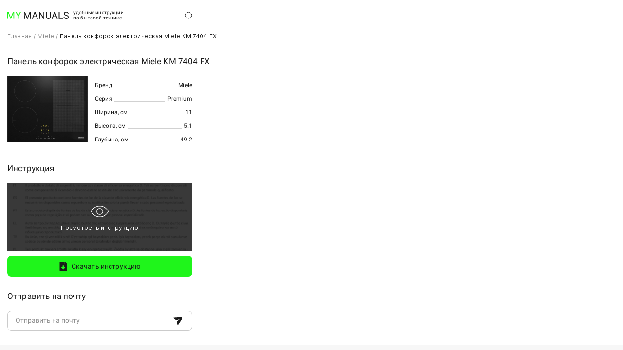

--- FILE ---
content_type: text/html; charset=utf-8
request_url: https://my-manuals.ru/product/727
body_size: 6445
content:
<!DOCTYPE html><html lang="ru"><head><meta charSet="utf-8"/><meta name="viewport" content="width=device-width"/><title></title><meta name="description"/><meta name="keywords"/><meta property="og:title"/><meta property="og:description"/><meta property="og:type" content="product"/><meta name="robots" content="all"/><meta name="next-head-count" content="9"/><link rel="preconnect" href="https://fonts.gstatic.com" crossorigin /><link rel="preload" href="/_next/static/css/668f38dc5f0ce979.css" as="style"/><link rel="stylesheet" href="/_next/static/css/668f38dc5f0ce979.css" data-n-g=""/><link rel="preload" href="/_next/static/css/96249636f2e7ae68.css" as="style"/><link rel="stylesheet" href="/_next/static/css/96249636f2e7ae68.css" data-n-p=""/><noscript data-n-css=""></noscript><script defer="" nomodule="" src="/_next/static/chunks/polyfills-78c92fac7aa8fdd8.js"></script><script src="/_next/static/chunks/webpack-558c0a8b1289a3a3.js" defer=""></script><script src="/_next/static/chunks/framework-305cb810cde7afac.js" defer=""></script><script src="/_next/static/chunks/main-6c03698bb715cc93.js" defer=""></script><script src="/_next/static/chunks/pages/_app-06845fb778205020.js" defer=""></script><script src="/_next/static/chunks/29107295-8f8fd7e7e27aa6a2.js" defer=""></script><script src="/_next/static/chunks/561-efd661770a6f600c.js" defer=""></script><script src="/_next/static/chunks/102-5d377017add5c1bc.js" defer=""></script><script src="/_next/static/chunks/993-c7238d256aa859b3.js" defer=""></script><script src="/_next/static/chunks/pages/product/%5Bid%5D-f0d6eae99b4ae02e.js" defer=""></script><script src="/_next/static/Qqs-rkUBZq8jy8SqK0WD9/_buildManifest.js" defer=""></script><script src="/_next/static/Qqs-rkUBZq8jy8SqK0WD9/_ssgManifest.js" defer=""></script><style data-href="https://fonts.googleapis.com/css2?family=Inter&family=Roboto:wght@300;400&display=swap">@font-face{font-family:'Inter';font-style:normal;font-weight:400;font-display:swap;src:url(https://fonts.gstatic.com/s/inter/v12/UcCO3FwrK3iLTeHuS_fvQtMwCp50KnMw2boKoduKmMEVuLyfMZs.woff) format('woff')}@font-face{font-family:'Roboto';font-style:normal;font-weight:300;font-display:swap;src:url(https://fonts.gstatic.com/s/roboto/v30/KFOlCnqEu92Fr1MmSU5vAA.woff) format('woff')}@font-face{font-family:'Roboto';font-style:normal;font-weight:400;font-display:swap;src:url(https://fonts.gstatic.com/s/roboto/v30/KFOmCnqEu92Fr1Me5g.woff) format('woff')}@font-face{font-family:'Inter';font-style:normal;font-weight:400;font-display:swap;src:url(https://fonts.gstatic.com/s/inter/v12/UcCO3FwrK3iLTeHuS_fvQtMwCp50KnMw2boKoduKmMEVuLyfAZJhjp-Ek-_EeAmM.woff) format('woff');unicode-range:U+0460-052F,U+1C80-1C88,U+20B4,U+2DE0-2DFF,U+A640-A69F,U+FE2E-FE2F}@font-face{font-family:'Inter';font-style:normal;font-weight:400;font-display:swap;src:url(https://fonts.gstatic.com/s/inter/v12/UcCO3FwrK3iLTeHuS_fvQtMwCp50KnMw2boKoduKmMEVuLyfAZthjp-Ek-_EeAmM.woff) format('woff');unicode-range:U+0301,U+0400-045F,U+0490-0491,U+04B0-04B1,U+2116}@font-face{font-family:'Inter';font-style:normal;font-weight:400;font-display:swap;src:url(https://fonts.gstatic.com/s/inter/v12/UcCO3FwrK3iLTeHuS_fvQtMwCp50KnMw2boKoduKmMEVuLyfAZNhjp-Ek-_EeAmM.woff) format('woff');unicode-range:U+1F00-1FFF}@font-face{font-family:'Inter';font-style:normal;font-weight:400;font-display:swap;src:url(https://fonts.gstatic.com/s/inter/v12/UcCO3FwrK3iLTeHuS_fvQtMwCp50KnMw2boKoduKmMEVuLyfAZxhjp-Ek-_EeAmM.woff) format('woff');unicode-range:U+0370-03FF}@font-face{font-family:'Inter';font-style:normal;font-weight:400;font-display:swap;src:url(https://fonts.gstatic.com/s/inter/v12/UcCO3FwrK3iLTeHuS_fvQtMwCp50KnMw2boKoduKmMEVuLyfAZBhjp-Ek-_EeAmM.woff) format('woff');unicode-range:U+0102-0103,U+0110-0111,U+0128-0129,U+0168-0169,U+01A0-01A1,U+01AF-01B0,U+0300-0301,U+0303-0304,U+0308-0309,U+0323,U+0329,U+1EA0-1EF9,U+20AB}@font-face{font-family:'Inter';font-style:normal;font-weight:400;font-display:swap;src:url(https://fonts.gstatic.com/s/inter/v12/UcCO3FwrK3iLTeHuS_fvQtMwCp50KnMw2boKoduKmMEVuLyfAZFhjp-Ek-_EeAmM.woff) format('woff');unicode-range:U+0100-02AF,U+0304,U+0308,U+0329,U+1E00-1E9F,U+1EF2-1EFF,U+2020,U+20A0-20AB,U+20AD-20CF,U+2113,U+2C60-2C7F,U+A720-A7FF}@font-face{font-family:'Inter';font-style:normal;font-weight:400;font-display:swap;src:url(https://fonts.gstatic.com/s/inter/v12/UcCO3FwrK3iLTeHuS_fvQtMwCp50KnMw2boKoduKmMEVuLyfAZ9hjp-Ek-_EeA.woff) format('woff');unicode-range:U+0000-00FF,U+0131,U+0152-0153,U+02BB-02BC,U+02C6,U+02DA,U+02DC,U+0304,U+0308,U+0329,U+2000-206F,U+2074,U+20AC,U+2122,U+2191,U+2193,U+2212,U+2215,U+FEFF,U+FFFD}@font-face{font-family:'Roboto';font-style:normal;font-weight:300;font-display:swap;src:url(https://fonts.gstatic.com/s/roboto/v30/KFOlCnqEu92Fr1MmSU5fCRc4AMP6lbBP.woff2) format('woff2');unicode-range:U+0460-052F,U+1C80-1C88,U+20B4,U+2DE0-2DFF,U+A640-A69F,U+FE2E-FE2F}@font-face{font-family:'Roboto';font-style:normal;font-weight:300;font-display:swap;src:url(https://fonts.gstatic.com/s/roboto/v30/KFOlCnqEu92Fr1MmSU5fABc4AMP6lbBP.woff2) format('woff2');unicode-range:U+0301,U+0400-045F,U+0490-0491,U+04B0-04B1,U+2116}@font-face{font-family:'Roboto';font-style:normal;font-weight:300;font-display:swap;src:url(https://fonts.gstatic.com/s/roboto/v30/KFOlCnqEu92Fr1MmSU5fCBc4AMP6lbBP.woff2) format('woff2');unicode-range:U+1F00-1FFF}@font-face{font-family:'Roboto';font-style:normal;font-weight:300;font-display:swap;src:url(https://fonts.gstatic.com/s/roboto/v30/KFOlCnqEu92Fr1MmSU5fBxc4AMP6lbBP.woff2) format('woff2');unicode-range:U+0370-03FF}@font-face{font-family:'Roboto';font-style:normal;font-weight:300;font-display:swap;src:url(https://fonts.gstatic.com/s/roboto/v30/KFOlCnqEu92Fr1MmSU5fCxc4AMP6lbBP.woff2) format('woff2');unicode-range:U+0102-0103,U+0110-0111,U+0128-0129,U+0168-0169,U+01A0-01A1,U+01AF-01B0,U+0300-0301,U+0303-0304,U+0308-0309,U+0323,U+0329,U+1EA0-1EF9,U+20AB}@font-face{font-family:'Roboto';font-style:normal;font-weight:300;font-display:swap;src:url(https://fonts.gstatic.com/s/roboto/v30/KFOlCnqEu92Fr1MmSU5fChc4AMP6lbBP.woff2) format('woff2');unicode-range:U+0100-02AF,U+0304,U+0308,U+0329,U+1E00-1E9F,U+1EF2-1EFF,U+2020,U+20A0-20AB,U+20AD-20CF,U+2113,U+2C60-2C7F,U+A720-A7FF}@font-face{font-family:'Roboto';font-style:normal;font-weight:300;font-display:swap;src:url(https://fonts.gstatic.com/s/roboto/v30/KFOlCnqEu92Fr1MmSU5fBBc4AMP6lQ.woff2) format('woff2');unicode-range:U+0000-00FF,U+0131,U+0152-0153,U+02BB-02BC,U+02C6,U+02DA,U+02DC,U+0304,U+0308,U+0329,U+2000-206F,U+2074,U+20AC,U+2122,U+2191,U+2193,U+2212,U+2215,U+FEFF,U+FFFD}@font-face{font-family:'Roboto';font-style:normal;font-weight:400;font-display:swap;src:url(https://fonts.gstatic.com/s/roboto/v30/KFOmCnqEu92Fr1Mu72xKKTU1Kvnz.woff2) format('woff2');unicode-range:U+0460-052F,U+1C80-1C88,U+20B4,U+2DE0-2DFF,U+A640-A69F,U+FE2E-FE2F}@font-face{font-family:'Roboto';font-style:normal;font-weight:400;font-display:swap;src:url(https://fonts.gstatic.com/s/roboto/v30/KFOmCnqEu92Fr1Mu5mxKKTU1Kvnz.woff2) format('woff2');unicode-range:U+0301,U+0400-045F,U+0490-0491,U+04B0-04B1,U+2116}@font-face{font-family:'Roboto';font-style:normal;font-weight:400;font-display:swap;src:url(https://fonts.gstatic.com/s/roboto/v30/KFOmCnqEu92Fr1Mu7mxKKTU1Kvnz.woff2) format('woff2');unicode-range:U+1F00-1FFF}@font-face{font-family:'Roboto';font-style:normal;font-weight:400;font-display:swap;src:url(https://fonts.gstatic.com/s/roboto/v30/KFOmCnqEu92Fr1Mu4WxKKTU1Kvnz.woff2) format('woff2');unicode-range:U+0370-03FF}@font-face{font-family:'Roboto';font-style:normal;font-weight:400;font-display:swap;src:url(https://fonts.gstatic.com/s/roboto/v30/KFOmCnqEu92Fr1Mu7WxKKTU1Kvnz.woff2) format('woff2');unicode-range:U+0102-0103,U+0110-0111,U+0128-0129,U+0168-0169,U+01A0-01A1,U+01AF-01B0,U+0300-0301,U+0303-0304,U+0308-0309,U+0323,U+0329,U+1EA0-1EF9,U+20AB}@font-face{font-family:'Roboto';font-style:normal;font-weight:400;font-display:swap;src:url(https://fonts.gstatic.com/s/roboto/v30/KFOmCnqEu92Fr1Mu7GxKKTU1Kvnz.woff2) format('woff2');unicode-range:U+0100-02AF,U+0304,U+0308,U+0329,U+1E00-1E9F,U+1EF2-1EFF,U+2020,U+20A0-20AB,U+20AD-20CF,U+2113,U+2C60-2C7F,U+A720-A7FF}@font-face{font-family:'Roboto';font-style:normal;font-weight:400;font-display:swap;src:url(https://fonts.gstatic.com/s/roboto/v30/KFOmCnqEu92Fr1Mu4mxKKTU1Kg.woff2) format('woff2');unicode-range:U+0000-00FF,U+0131,U+0152-0153,U+02BB-02BC,U+02C6,U+02DA,U+02DC,U+0304,U+0308,U+0329,U+2000-206F,U+2074,U+20AC,U+2122,U+2191,U+2193,U+2212,U+2215,U+FEFF,U+FFFD}</style></head><body><div id="__next"><style data-emotion="css-global o6gwfi">html{-webkit-font-smoothing:antialiased;-moz-osx-font-smoothing:grayscale;box-sizing:border-box;-webkit-text-size-adjust:100%;}*,*::before,*::after{box-sizing:inherit;}strong,b{font-weight:700;}body{margin:0;color:rgba(0, 0, 0, 0.87);font-family:"Roboto","Helvetica","Arial",sans-serif;font-weight:400;font-size:1rem;line-height:1.5;letter-spacing:0.00938em;background-color:#fff;}@media print{body{background-color:#fff;}}body::backdrop{background-color:#fff;}</style><div class="layout_page__s6Wcq"><style>
          #nprogress {
            pointer-events: none;
          }
          
          #nprogress .bar {
            background: #22f51b;
          
            position: fixed;
            z-index: 1031;
            top: 0;
            left: 0;
          
            width: 100%;
            height: 2px;
          }
          
          /* Fancy blur effect */
          #nprogress .peg {
            display: block;
            position: absolute;
            right: 0px;
            width: 100px;
            height: 100%;
            box-shadow: 0 0 10px #22f51b, 0 0 5px #22f51b;
            opacity: 1.0;
          
            -webkit-transform: rotate(3deg) translate(0px, -4px);
                -ms-transform: rotate(3deg) translate(0px, -4px);
                    transform: rotate(3deg) translate(0px, -4px);
          }
          
          /* Remove these to get rid of the spinner */
          #nprogress .spinner {
            display: block;
            position: fixed;
            z-index: 1031;
            top: 15px;
            right: 15px;
          }
          
          #nprogress .spinner-icon {
            width: 18px;
            height: 18px;
            box-sizing: border-box;
          
            border: solid 2px transparent;
            border-top-color: #22f51b;
            border-left-color: #22f51b;
            border-radius: 50%;
          
            -webkit-animation: nprogress-spinner 400ms linear infinite;
                    animation: nprogress-spinner 400ms linear infinite;
          }
          
          .nprogress-custom-parent {
            overflow: hidden;
            position: relative;
          }
          
          .nprogress-custom-parent #nprogress .spinner,
          .nprogress-custom-parent #nprogress .bar {
            position: absolute;
          }
          
          @-webkit-keyframes nprogress-spinner {
            0%   { -webkit-transform: rotate(0deg); }
            100% { -webkit-transform: rotate(360deg); }
          }
          @keyframes nprogress-spinner {
            0%   { transform: rotate(0deg); }
            100% { transform: rotate(360deg); }
          }
        </style><header class="styles_header__2PdXH"><div class="styles_maxWidth__CmTjD"><div class="styles_header__logo__q5cbW"><a class="styles_header__logo-link__EUs_6" href="/"><svg xmlns="http://www.w3.org/2000/svg" width="126" height="15" fill="none" class="styles_header__logo-icon__7qeL3"><path fill="#1FF51B" d="M.602 0h1.846l4.708 11.82L11.855 0h1.855L7.867 14.499H6.426L.602 0ZM0 0h1.629l.266 8.843v5.656H0V0Zm12.674 0h1.629v14.499h-1.896V8.843L12.674 0ZM18.842 0l3.731 7.28L26.314 0h2.162l-4.955 9.082v5.417h-1.905V9.082L16.66 0h2.181Z"></path><path fill="#1A1A1A" d="M34.608.302h1.845l4.709 11.82L45.86.302h1.856l-5.844 14.499h-1.44L34.607.302Zm-.602 0h1.628l.267 8.843V14.8h-1.896V.302Zm12.673 0h1.63v14.499h-1.896V9.145l.266-8.843ZM57.152 1.587 52.394 14.8H50.45L55.928.302h1.254l-.03 1.285ZM61.14 14.8 56.372 1.587l-.03-1.285h1.254l5.498 14.499H61.14Zm-.247-5.367v1.573H52.82V9.434h8.074ZM76.074.302v14.499H74.16L66.924 3.618v11.183H65.02V.302h1.905l7.265 11.213V.302h1.885ZM87.672.302h1.895v9.809c0 1.088-.24 1.995-.72 2.718a4.509 4.509 0 0 1-1.915 1.633 6.158 6.158 0 0 1-2.576.538c-.974 0-1.856-.18-2.646-.538a4.34 4.34 0 0 1-1.865-1.633c-.454-.723-.681-1.63-.681-2.718V.302h1.885v9.809c0 .757.138 1.38.415 1.872.276.491.66.856 1.154 1.095.5.24 1.08.359 1.738.359.664 0 1.243-.12 1.737-.359a2.59 2.59 0 0 0 1.165-1.095c.276-.491.414-1.115.414-1.872V.302ZM97.661 1.587 92.904 14.8h-1.945L96.437.302h1.254l-.03 1.285ZM101.65 14.8 96.882 1.587l-.03-1.285h1.254l5.497 14.499h-1.954Zm-.247-5.367v1.573h-8.074V9.434h8.074ZM114.244 13.238V14.8h-7.186v-1.563h7.186ZM107.433.302v14.499h-1.905V.302h1.905ZM124.085 11.136c0-.338-.053-.637-.158-.896a1.705 1.705 0 0 0-.533-.717c-.25-.212-.599-.415-1.046-.607-.441-.193-1-.389-1.678-.588a15.362 15.362 0 0 1-1.925-.707 6.73 6.73 0 0 1-1.471-.906 3.565 3.565 0 0 1-.937-1.165c-.218-.438-.326-.94-.326-1.504 0-.564.115-1.085.345-1.563a3.67 3.67 0 0 1 .987-1.245 4.778 4.778 0 0 1 1.55-.836c.599-.2 1.267-.299 2.004-.299 1.079 0 1.994.21 2.744.627.757.412 1.332.953 1.727 1.624.395.663.592 1.374.592 2.13h-1.895c0-.544-.115-1.025-.345-1.443a2.387 2.387 0 0 0-1.046-.996c-.468-.246-1.06-.369-1.777-.369-.678 0-1.237.103-1.678.31-.441.205-.77.484-.987.836a2.297 2.297 0 0 0-.316 1.205c0 .305.062.584.187.836.132.246.333.475.603.687.276.213.625.408 1.046.588.428.179.938.351 1.53.517.816.233 1.52.492 2.112.777.592.286 1.079.608 1.461.966.388.352.674.753.859 1.205.191.445.286.95.286 1.514 0 .59-.119 1.125-.355 1.603a3.479 3.479 0 0 1-1.017 1.224c-.441.34-.971.601-1.589.787a7.3 7.3 0 0 1-2.053.27c-.665 0-1.32-.094-1.965-.28a5.84 5.84 0 0 1-1.747-.836 4.367 4.367 0 0 1-1.253-1.374c-.31-.551-.464-1.189-.464-1.912h1.895c0 .498.095.926.286 1.284.191.352.451.644.78.877.336.232.714.405 1.135.517.428.107.872.16 1.333.16.664 0 1.227-.093 1.688-.28.46-.185.809-.45 1.046-.796.243-.345.365-.753.365-1.225Z"></path></svg></a><p class="styles_header__logo-text__Ayeda">удобные инструкции по бытовой технике</p></div><div class="styles_header__search--hidden__gDc8Z"><svg xmlns="http://www.w3.org/2000/svg" width="17" height="17" fill="none" class="styles_header__search-icon--hidden__FrPFT"><path stroke="#1A1A1A" d="m16 16-4.286-4.286M7.43 13.857a6.428 6.428 0 1 1 0-12.856 6.428 6.428 0 0 1 0 12.856Z"></path></svg><input class="styles_header__search-input--hidden__I3roE" type="text" placeholder="Поиск по артикулу" value=""/></div></div></header><div class="styles_page-content__wtFgL"><div itemscope="" itemType="http://schema.org/BreadcrumbList"><span itemscope="" itemProp="itemListElement" itemType="http://schema.org/ListItem"><meta itemProp="position" content="1"/><a class="styles_breadcrumbs__link__iMBu6" title="Главная" itemProp="item" href="/"><span itemProp="name">Главная</span></a><span class="styles_breadcrumbs__delimiter___Q7KV">/</span></span><span itemscope="" itemProp="itemListElement" itemType="http://schema.org/ListItem"><meta itemProp="position" content="2"/><a class="styles_breadcrumbs__link__iMBu6" title="Miele" itemProp="item" href="/brand/miele"><span itemProp="name">Miele</span></a><span class="styles_breadcrumbs__delimiter___Q7KV">/</span></span><span itemscope="" itemProp="itemListElement" itemType="http://schema.org/ListItem"><meta itemProp="position" content="3"/><a class="styles_breadcrumbs__active__yXnIT" title="Панель конфорок электрическая Miele KM 7404 FX" itemProp="item" href="/product/727"><span itemProp="name">Панель конфорок электрическая Miele KM 7404 FX</span></a></span></div><div itemscope="" itemType="http://schema.org/Product"><h1 class="styles_title__n5zjy" itemProp="name">Панель конфорок электрическая Miele KM 7404 FX</h1><div class="styles_product__Os50x"><meta itemProp="brand" content="Miele"/><meta itemProp="image" content="https://api.my-manuals.ru/files/image/727.png"/><img class="styles_product__image__bbFqT" src="https://api.my-manuals.ru/files/image/727.mini.png" alt="Панель конфорок электрическая Miele KM 7404 FX" title="Панель конфорок электрическая Miele KM 7404 FX"/><div class="styles_product__description__vNDH4"><p class="styles_product__description-row__jqioG"><span class="styles_no__wrap__0Q_Yg">Бренд</span><span class="styles_product__description-divider__ZgEGK"></span><span class="styles_no__wrap__0Q_Yg">Miele</span></p><p class="styles_product__description-row__jqioG"><span class="styles_no__wrap__0Q_Yg">Серия</span><span class="styles_product__description-divider__ZgEGK"></span><span class="styles_no__wrap__0Q_Yg">Premium</span></p><p class="styles_product__description-row__jqioG"><span class="styles_no__wrap__0Q_Yg">Ширина, см</span><span class="styles_product__description-divider__ZgEGK"></span><span class="styles_no__wrap__0Q_Yg">11</span></p><p class="styles_product__description-row__jqioG"><span class="styles_no__wrap__0Q_Yg">Высота, см</span><span class="styles_product__description-divider__ZgEGK"></span><span class="styles_no__wrap__0Q_Yg">5.1</span></p><p class="styles_product__description-row__jqioG"><span class="styles_no__wrap__0Q_Yg">Глубина, см</span><span class="styles_product__description-divider__ZgEGK"></span><span class="styles_no__wrap__0Q_Yg">49.2</span></p></div></div><div itemProp="offers" itemscope="" itemType="http://schema.org/Offer"><meta itemProp="priceCurrency" content="EUR"/><meta itemProp="price" content="1"/><link itemProp="availability" href="https://schema.org/OutOfStock"/></div><div itemProp="description" style="display:none">Панель конфорок электрическая - KM 7404 FX</div></div><h2 class="styles_title__n5zjy">Инструкция</h2><div class="styles_instruction__jadqV"><a class="styles_see__bACvv" href="/Miele/PANELelectric/KM7404FX"><div class="styles_see__filter__Guw6c"><svg xmlns="http://www.w3.org/2000/svg" width="40" height="40" fill="none" class="styles_see__icon__UjIb_"><path fill="#fff" d="M38.078 19.75c-.062-.125-1.344-2.953-4.203-5.813-2.86-2.859-7.203-5.812-13.875-5.812S8.766 11.281 6.125 13.938c-2.64 2.656-4.14 5.687-4.203 5.812a.688.688 0 0 0 0 .5c.062.125 1.344 2.953 4.203 5.813 2.86 2.859 7.203 5.812 13.875 5.812s11.234-3.156 13.875-5.813c2.64-2.656 4.14-5.687 4.203-5.812a.687.687 0 0 0 0-.5Zm-5.11 5.469C29.36 28.797 25 30.625 20 30.625s-9.36-1.828-12.969-5.406A21.67 21.67 0 0 1 3.188 20a21.375 21.375 0 0 1 3.843-5.219C10.641 11.187 15 9.375 20 9.375c5 0 9.36 1.813 12.969 5.406A21.376 21.376 0 0 1 36.812 20a21.374 21.374 0 0 1-3.843 5.219ZM20 13.125a6.875 6.875 0 1 0 0 13.75 6.875 6.875 0 0 0 0-13.75Zm0 12.5a5.625 5.625 0 1 1 0-11.25 5.625 5.625 0 0 1 0 11.25Z"></path></svg><p class="styles_see__text__tbSzo">Посмотреть инструкцию</p></div></a><a class="styles_download__VCmVW" href="/Miele/PANELelectric/KM7404FX"><svg xmlns="http://www.w3.org/2000/svg" width="16" height="19" fill="none" class="styles_download__icon__ZAXn5"><path fill="#1A1A1A" d="M10.278 4.988V.292c0-.26.33-.39.522-.206l4.61 4.404c.192.184.056.498-.216.498h-4.916Z"></path><path fill="#1A1A1A" fill-rule="evenodd" d="M1.111 19a.598.598 0 0 1-.611-.584V.61c0-.322.274-.583.611-.583h8.132v5.838h6.23v12.552a.598.598 0 0 1-.611.584H1.112Zm3.044-6.985c-.267 0-.406.305-.223.491l3.88 3.967a.315.315 0 0 0 .452-.006l3.696-3.966c.175-.188.036-.486-.228-.486H9.243V8.554a.299.299 0 0 0-.305-.292H6.926a.299.299 0 0 0-.306.292v3.46H4.155Z" clip-rule="evenodd"></path></svg><span class="styles_download__text__vQOGY">Скачать инструкцию</span></a></div><div class="styles_senderBox__odfM8"><h2 class="styles_title__n5zjy">Отправить на почту</h2><form class="styles_email__UHqJY"><button class="styles_email__button__HDVw4" type="submit"><svg xmlns="http://www.w3.org/2000/svg" width="20" height="17" fill="none" class="styles_email__icon__MvPf_"><path fill="#1A1A1A" d="M12.85 4.95 7.574 9.294a.448.448 0 0 0-.157.419l1.1 6.555a.671.671 0 0 0 1.224.266l9.925-15.03a.672.672 0 0 0-.6-1.04l-17.98 1.08a.671.671 0 0 0-.38 1.194l5.127 4.23a.447.447 0 0 0 .441.074l6.4-2.398a.18.18 0 0 1 .177.306Z"></path></svg></button><input class="styles_email__input__Ji2_W" type="text" placeholder="Отправить на почту" name="email"/></form></div></div></div><footer class="styles_footer__ggElw"><div class="styles_footer__content__o87kd"><p class="styles_footer__text__VwgcS">Удобные инструкции по бытовой технике</p><p class="styles_footer__text__VwgcS">Более 500 инструкций</p><p class="styles_footer__text__VwgcS">© 2023 my manuals</p></div></footer></div><script id="__NEXT_DATA__" type="application/json">{"props":{"pageProps":{"serverProduct":{"id":727,"brand":"Miele","productName":"Панель конфорок электрическая","productNumber":"100193","sku":"KM 7404 FX","supplierArt":"","description":null,"color":"Черный","priceRrp":185000,"netHeight":5.1,"netWidth":59.2,"netDepth":49.2,"series":"Premium","netWeight":11,"brHeight":0.151,"brWidth":0.692,"brDepth":0.592,"brWeight":13,"grossVolume":0.0618593,"eanCode":"4002516148876","imageLink":"https://pta-media.s3.eu-central-1.amazonaws.com/uploaded/63/0f9b9d4a4f29415038c160afb7c22be33d4261a2defc3edb48b4f0f5fe3510.jpeg.1024x1024.jpeg","measurements":"шт.","supp":"NC, MS, IN, RIM","linkInstruction":"https://www.miele.ru/pmedia/ZGA/TX3587/11259600-000-04_11259600-04.pdf","linkQr":"http://qrcoder.ru/code/?my-manuals.ru%2FMiele%2FPANELelectric%2FKM7404FX\u00264\u00260","linkPublic":"Miele/PANELelectric/KM7404FX","type":null,"imageExist":1,"catalogExist":1,"externalLink":"https://ordini.ninci.it/piani-cottura/15701-km-7404-fx-47x57-60-cm-easyselect-powerflex.html","title":null,"metaDescription":null,"metaKeywords":null}},"__N_SSP":true},"page":"/product/[id]","query":{"id":"727"},"buildId":"Qqs-rkUBZq8jy8SqK0WD9","isFallback":false,"gssp":true,"locale":"ru","locales":["ru"],"defaultLocale":"ru","scriptLoader":[]}</script></body></html>

--- FILE ---
content_type: text/css; charset=UTF-8
request_url: https://my-manuals.ru/_next/static/css/668f38dc5f0ce979.css
body_size: 456
content:
.styles_footer__ggElw{background-color:#f7f7f7;height:125px}.styles_footer__content__o87kd{padding:30px 15px;max-width:1280px;margin:0 auto}.styles_footer__text__VwgcS{font-family:Roboto;font-style:normal;font-weight:400;font-size:12px;line-height:110%;color:rgba(26,26,26,.7);margin:5px 0 0}.styles_footer__text__VwgcS:first-child{margin-top:0}.styles_footer__text__VwgcS:last-child{margin-top:15px;text-transform:uppercase}@import"https://fonts.googleapis.com/css2?family=Inter&family=Roboto:wght@300;400&display=swap";.layout_page__s6Wcq{min-height:calc(100vh - 125px);min-height:calc(var(--vh, 1vh)*100 - 125px);display:flex;flex-direction:column;max-width:1280px;margin:0 auto}.layout_page-content__XhtL9{padding:0 15px 30px;flex-grow:1}

--- FILE ---
content_type: text/css; charset=UTF-8
request_url: https://my-manuals.ru/_next/static/css/cbc6682e41fa6fd6.css
body_size: 1144
content:
.styles_header__2PdXH{padding:20px 15px}.styles_header__logo__q5cbW{display:flex;align-items:center}.styles_header__logo--hidden__ilFJq{display:none}.styles_header__logo-link__EUs_6{display:block;margin:0 10px 0 0;padding:0;text-decoration:none;line-height:0}.styles_header__logo-icon__7qeL3{width:126px;height:15px}.styles_header__logo-text__Ayeda{max-width:112px;font-family:Roboto,serif;font-style:normal;font-weight:400;font-size:10px;line-height:110%;margin:0;color:#1a1a1a}.styles_header__search__PedwY{position:relative;display:flex;width:100%}.styles_header__search--hidden__gDc8Z{display:flex;align-items:center}.styles_header__search-icon__iHWVg{position:absolute;width:15px;height:15px;top:3px;right:0;pointer-events:none}.styles_header__search-icon--hidden__FrPFT{width:15px;height:15px}.styles_header__search-input___Cf2y{width:100%;height:100%;padding:3px 0 6px;border:none;border-bottom:.5px solid #cbcbcb;outline:none;background:transparent}.styles_header__search-input___Cf2y::placeholder{font-family:Roboto,serif;font-style:normal;font-weight:400;font-size:12px;line-height:110%;color:#8f8f8f}.styles_header__search-input--hidden__I3roE{display:none}.styles_header__search-dropdown__kTM3P{position:absolute;top:35px;background:#f7f7f7;border-radius:8px;width:100%;list-style:none;padding:15px;margin:0;box-shadow:0 5px 15px rgba(0,0,0,.35);z-index:2}.styles_header__search-dropdown-item__Y_U36:last-child{margin-bottom:0}.styles_header__search-dropdown-link__L6FMh{display:flex;height:25px;align-items:center;text-decoration:none;font-family:Roboto,serif;font-style:normal;font-weight:400;font-size:12px;line-height:14px;color:rgba(26,26,26,.7)}.styles_maxWidth__CmTjD{max-width:380px;display:flex;justify-content:space-between;align-items:center}.styles_search__hmXa1{position:relative;margin-top:30px}.styles_search__input__ZiraY{width:100%;padding:12px 46px 12px 16px;border:.5px solid #cbcbcb;border-radius:8px;outline:none;background:transparent}.styles_search__input__ZiraY::placeholder{font-family:Roboto,serif;font-style:normal;font-weight:400;font-size:14px;line-height:16px;color:#8f8f8f}.styles_search__icon__hxWF6{position:absolute;width:15px;height:15px;top:14px;right:18px;pointer-events:none}.styles_search__dropdown__kL6hu{position:absolute;top:50px;background:#f7f7f7;border-radius:8px;width:100%;list-style:none;padding:15px;margin:0;box-shadow:0 5px 15px rgba(0,0,0,.35)}.styles_search__dropdown-item__YNPFR:last-child{margin-bottom:0}.styles_search__dropdown-link__FbjAZ{display:flex;height:25px;align-items:center;text-decoration:none;font-family:Roboto,serif;font-style:normal;font-weight:400;font-size:12px;line-height:14px;color:rgba(26,26,26,.7)}@supports(-webkit-touch-callout:none){.styles_search__icon__hxWF6{top:17px}}.styles_title__n5zjy{padding:30px 0 20px;margin:0;font-family:Roboto;font-style:normal;font-weight:400;font-size:17px;line-height:20px;color:#1a1a1a}.styles_brands__dG1H_{margin:0;padding:0;list-style:none}.styles_brands__item__P0wwE{background-color:#f7f7f7;border-radius:8px;margin-bottom:10px}.styles_brands__item__P0wwE:last-child{margin-bottom:0}.styles_brands__link__BlNKv{display:block;padding:15px;text-decoration:none;color:#1a1a1a;width:100%;display:flex;justify-content:space-between;align-items:center}@import"https://fonts.googleapis.com/css2?family=Inter&family=Roboto:wght@300;400&display=swap";.styles_page__q4NNY{min-height:calc(100vh - 125px);min-height:calc(var(--vh, 1vh)*100 - 125px);display:flex;flex-direction:column;max-width:1280px;margin:0 auto}.styles_page-content__wtFgL{padding:0 15px 30px;flex-grow:1}

--- FILE ---
content_type: application/javascript; charset=UTF-8
request_url: https://my-manuals.ru/_next/static/chunks/pages/product/%5Bid%5D-f0d6eae99b4ae02e.js
body_size: 4103
content:
(self.webpackChunk_N_E=self.webpackChunk_N_E||[]).push([[360],{8871:function(e,t,n){(window.__NEXT_P=window.__NEXT_P||[]).push(["/product/[id]",function(){return n(3992)}])},3687:function(e,t,n){"use strict";n.d(t,{D:function(){return c},R:function(){return s}});var r,s,i=n(5893),a=n(728),l=n.n(a);function c(e){let{text:t,tag:n,...r}=e;switch(n){case s.h1:return(0,i.jsx)("h1",{className:l().title,...r,children:t});case s.h2:return(0,i.jsx)("h2",{className:l().title,...r,children:t});case s.h3:return(0,i.jsx)("h3",{className:l().title,...r,children:t});case s.h4:return(0,i.jsx)("h4",{className:l().title,...r,children:t});case s.h5:return(0,i.jsx)("h5",{className:l().title,...r,children:t});case s.h6:return(0,i.jsx)("h6",{className:l().title,...r,children:t});default:return(0,i.jsx)("h1",{className:l().title,...r,children:t})}}(r=s||(s={})).h1="h1",r.h2="h2",r.h3="h3",r.h4="h4",r.h5="h5",r.h6="h6"},3992:function(e,t,n){"use strict";n.r(t),n.d(t,{__N_SSP:function(){return U},default:function(){return z}});var r,s,i,a,l=n(5893),c=n(7433),o=n.n(c),_=n(6655),d=n(2270),u=n(2852),m=n(3687),p=n(6634),h=n.n(p),f=n(1129),x=n.n(f),j=n(7294),y=n(9672);function b(e){let{descriptionName:t,descriptionValue:n}=e;return n?(0,l.jsxs)("p",{className:h()["product__description-row"],children:[(0,l.jsx)("span",{className:h().no__wrap,children:t}),(0,l.jsx)("span",{className:h()["product__description-divider"]}),(0,l.jsx)("span",{className:h().no__wrap,children:n})]}):null}var g=n(6486),v=n(9714);function w(e){let{product:t}=e,[n,r]=(0,j.useState)(!1),s=[{descriptionName:"Бренд",descriptionValue:t.brand},{descriptionName:"Серия",descriptionValue:t.series},{descriptionName:"Ширина, см",descriptionValue:t.netWeight},{descriptionName:"Высота, см",descriptionValue:t.netHeight},{descriptionName:"Глубина, см",descriptionValue:t.netDepth}];return(0,l.jsxs)("div",{className:h().product,children:[(0,l.jsx)("meta",{itemProp:"brand",content:t.brand}),(0,l.jsx)("meta",{itemProp:"image",content:"".concat(y.B,"files/image/").concat(t.id,".png")}),(0,l.jsx)("img",{className:h().product__image,onClick:()=>{r(!n)},src:"".concat(y.B,"files/image/").concat(t.id,".mini.png"),alt:(0,v.Pp)(t),title:(0,v.Pp)(t)}),(0,l.jsx)("div",{className:h().product__description,children:(0,g.map)(s,e=>(0,l.jsx)(b,{descriptionName:e.descriptionName,descriptionValue:e.descriptionValue},e.descriptionName))}),(0,l.jsx)(x(),{toggler:n,sources:["".concat(y.B,"files/image/").concat(t.id,".png")]})]})}var N=n(1664),O=n.n(N),P=["title","titleId"];function E(){return(E=Object.assign?Object.assign.bind():function(e){for(var t=1;t<arguments.length;t++){var n=arguments[t];for(var r in n)Object.prototype.hasOwnProperty.call(n,r)&&(e[r]=n[r])}return e}).apply(this,arguments)}var S=function(e){var t=e.title,n=e.titleId,s=function(e,t){if(null==e)return{};var n,r,s=function(e,t){if(null==e)return{};var n,r,s={},i=Object.keys(e);for(r=0;r<i.length;r++)n=i[r],t.indexOf(n)>=0||(s[n]=e[n]);return s}(e,t);if(Object.getOwnPropertySymbols){var i=Object.getOwnPropertySymbols(e);for(r=0;r<i.length;r++)n=i[r],!(t.indexOf(n)>=0)&&Object.prototype.propertyIsEnumerable.call(e,n)&&(s[n]=e[n])}return s}(e,P);return j.createElement("svg",E({xmlns:"http://www.w3.org/2000/svg",width:40,height:40,fill:"none","aria-labelledby":n},s),t?j.createElement("title",{id:n},t):null,r||(r=j.createElement("path",{fill:"#fff",d:"M38.078 19.75c-.062-.125-1.344-2.953-4.203-5.813-2.86-2.859-7.203-5.812-13.875-5.812S8.766 11.281 6.125 13.938c-2.64 2.656-4.14 5.687-4.203 5.812a.688.688 0 0 0 0 .5c.062.125 1.344 2.953 4.203 5.813 2.86 2.859 7.203 5.812 13.875 5.812s11.234-3.156 13.875-5.813c2.64-2.656 4.14-5.687 4.203-5.812a.687.687 0 0 0 0-.5Zm-5.11 5.469C29.36 28.797 25 30.625 20 30.625s-9.36-1.828-12.969-5.406A21.67 21.67 0 0 1 3.188 20a21.375 21.375 0 0 1 3.843-5.219C10.641 11.187 15 9.375 20 9.375c5 0 9.36 1.813 12.969 5.406A21.376 21.376 0 0 1 36.812 20a21.374 21.374 0 0 1-3.843 5.219ZM20 13.125a6.875 6.875 0 1 0 0 13.75 6.875 6.875 0 0 0 0-13.75Zm0 12.5a5.625 5.625 0 1 1 0-11.25 5.625 5.625 0 0 1 0 11.25Z"})))},k=["title","titleId"];function V(){return(V=Object.assign?Object.assign.bind():function(e){for(var t=1;t<arguments.length;t++){var n=arguments[t];for(var r in n)Object.prototype.hasOwnProperty.call(n,r)&&(e[r]=n[r])}return e}).apply(this,arguments)}var A=function(e){var t=e.title,n=e.titleId,r=function(e,t){if(null==e)return{};var n,r,s=function(e,t){if(null==e)return{};var n,r,s={},i=Object.keys(e);for(r=0;r<i.length;r++)n=i[r],t.indexOf(n)>=0||(s[n]=e[n]);return s}(e,t);if(Object.getOwnPropertySymbols){var i=Object.getOwnPropertySymbols(e);for(r=0;r<i.length;r++)n=i[r],!(t.indexOf(n)>=0)&&Object.prototype.propertyIsEnumerable.call(e,n)&&(s[n]=e[n])}return s}(e,k);return j.createElement("svg",V({xmlns:"http://www.w3.org/2000/svg",width:16,height:19,fill:"none","aria-labelledby":n},r),t?j.createElement("title",{id:n},t):null,s||(s=j.createElement("path",{fill:"#1A1A1A",d:"M10.278 4.988V.292c0-.26.33-.39.522-.206l4.61 4.404c.192.184.056.498-.216.498h-4.916Z"})),i||(i=j.createElement("path",{fill:"#1A1A1A",fillRule:"evenodd",d:"M1.111 19a.598.598 0 0 1-.611-.584V.61c0-.322.274-.583.611-.583h8.132v5.838h6.23v12.552a.598.598 0 0 1-.611.584H1.112Zm3.044-6.985c-.267 0-.406.305-.223.491l3.88 3.967a.315.315 0 0 0 .452-.006l3.696-3.966c.175-.188.036-.486-.228-.486H9.243V8.554a.299.299 0 0 0-.305-.292H6.926a.299.299 0 0 0-.306.292v3.46H4.155Z",clipRule:"evenodd"})))},I=n(1384),Z=n.n(I);function H(e){let{brand:t,sku:n,linkPublic:r,id:s,catalogExist:i}=e;return 0===i?null:(0,l.jsxs)(l.Fragment,{children:[(0,l.jsx)(m.D,{text:"Инструкция",tag:m.R.h2}),(0,l.jsxs)("div",{className:Z().instruction,children:[(0,l.jsx)(O(),{href:"/".concat(r),className:Z().see,children:(0,l.jsxs)("div",{className:Z().see__filter,children:[(0,l.jsx)(S,{className:Z().see__icon}),(0,l.jsx)("p",{className:Z().see__text,children:"Посмотреть инструкцию"})]})}),(0,l.jsxs)(O(),{href:"/".concat(r),className:Z().download,children:[(0,l.jsx)(A,{className:Z().download__icon}),(0,l.jsx)("span",{className:Z().download__text,children:"Скачать инструкцию"})]})]})]})}var C=n(7536),D=["title","titleId"];function q(){return(q=Object.assign?Object.assign.bind():function(e){for(var t=1;t<arguments.length;t++){var n=arguments[t];for(var r in n)Object.prototype.hasOwnProperty.call(n,r)&&(e[r]=n[r])}return e}).apply(this,arguments)}var M=function(e){var t=e.title,n=e.titleId,r=function(e,t){if(null==e)return{};var n,r,s=function(e,t){if(null==e)return{};var n,r,s={},i=Object.keys(e);for(r=0;r<i.length;r++)n=i[r],t.indexOf(n)>=0||(s[n]=e[n]);return s}(e,t);if(Object.getOwnPropertySymbols){var i=Object.getOwnPropertySymbols(e);for(r=0;r<i.length;r++)n=i[r],!(t.indexOf(n)>=0)&&Object.prototype.propertyIsEnumerable.call(e,n)&&(s[n]=e[n])}return s}(e,D);return j.createElement("svg",q({xmlns:"http://www.w3.org/2000/svg",width:20,height:17,fill:"none","aria-labelledby":n},r),t?j.createElement("title",{id:n},t):null,a||(a=j.createElement("path",{fill:"#1A1A1A",d:"M12.85 4.95 7.574 9.294a.448.448 0 0 0-.157.419l1.1 6.555a.671.671 0 0 0 1.224.266l9.925-15.03a.672.672 0 0 0-.6-1.04l-17.98 1.08a.671.671 0 0 0-.38 1.194l5.127 4.23a.447.447 0 0 0 .441.074l6.4-2.398a.18.18 0 0 1 .177.306Z"})))},R=n(6592),B=n(1298),F=n.n(B),G=n(2044);function T(e){let{id:t,catalogExist:n}=e,[r,s]=(0,j.useState)(!1),{register:i,handleSubmit:a,formState:{errors:c}}=(0,C.cI)(),[o,{isSuccess:_,reset:d}]=(0,G.uH)();return((0,j.useEffect)(()=>{_&&s(!0)},[_]),0===n)?null:(0,l.jsxs)("div",{className:F().senderBox,children:[(0,l.jsx)(m.D,{text:"Отправить на почту",tag:m.R.h2}),(0,l.jsxs)("form",{className:F().email,onSubmit:a(e=>{o({productId:t,email:e.email})}),children:[(0,l.jsx)("button",{className:F().email__button,type:"submit",children:(0,l.jsx)(M,{className:F().email__icon})}),(0,l.jsx)("input",{className:c.email?"".concat(F().email__input," ").concat(F()["email__input-error"]):F().email__input,type:"text",placeholder:"Отправить на почту",...i("email",{required:"Введите email",pattern:{value:/^[^@ ]+@[^@ ]+\.[^@ .]{2,}$/,message:"Email указан неверно"}})}),c.email&&(0,l.jsx)("p",{className:F().email__error,children:c.email.message})]}),r&&(0,l.jsx)("div",{className:F().modal,children:(0,l.jsxs)("div",{className:F().modal__container,children:[(0,l.jsx)(R.Z,{className:F().modal__icon}),(0,l.jsx)("p",{className:F().modal__text,children:"Инструкция отправлена"}),(0,l.jsx)("button",{className:F().modal__button,onClick:()=>{s(!1),d()},children:"ок"})]})})]})}var W=n(1163),X=n(9008),Y=n.n(X),U=!0,z=function(e){let{serverProduct:t}=e,n=(0,W.useRouter)(),[r,s]=(0,j.useState)(t),[i,a]=(0,j.useState)(!1),[c,p]=(0,j.useState)(!1),{id:h}=n.query,f=[{path:"/",label:"Главная"}];return(r&&(f.push({path:"/brand/".concat((0,v.mY)(r.brand)),label:r.brand}),f.push({path:"/product/".concat(r.id),label:(0,v.Pp)(r)})),i)?(0,l.jsx)(_.a,{}):c?(0,l.jsx)("span",{children:"Что-то пошло не так. Попробуйте перезагрузить страницу."}):(0,l.jsxs)(l.Fragment,{children:[(0,l.jsxs)(Y(),{children:[(0,l.jsx)("title",{children:r.title}),(0,l.jsx)("meta",{name:"description",content:r.metaDescription}),(0,l.jsx)("meta",{name:"keywords",content:r.metaKeywords}),(0,l.jsx)("meta",{property:"og:title",content:r.title}),(0,l.jsx)("meta",{property:"og:description",content:r.metaDescription}),(0,l.jsx)("meta",{property:"og:type",content:"product"}),(0,l.jsx)("meta",{name:"robots",content:"all"})]}),(0,l.jsx)(d.h,{withSearch:!0}),(0,l.jsx)("div",{className:o()["page-content"],children:r?(0,l.jsxs)(l.Fragment,{children:[(0,l.jsx)(u.O,{configLinks:f}),(0,l.jsxs)("div",{itemScope:!0,itemType:"http://schema.org/Product",children:[(0,l.jsx)(m.D,{text:(0,v.Pp)(r),itemProp:"name"}),(0,l.jsx)(w,{product:r}),(0,l.jsxs)("div",{itemProp:"offers",itemScope:!0,itemType:"http://schema.org/Offer",children:[(0,l.jsx)("meta",{itemProp:"priceCurrency",content:"EUR"}),(0,l.jsx)("meta",{itemProp:"price",content:"1"}),(0,l.jsx)("link",{itemProp:"availability",href:"https://schema.org/OutOfStock"})]}),(0,l.jsx)("div",{itemProp:"description",style:{display:"none"},children:(0,v._9)(r)})]}),(0,l.jsx)(H,{brand:r.brand,catalogExist:r.catalogExist,sku:r.sku,id:r.id.toString(),linkPublic:r.linkPublic}),(0,l.jsx)(T,{id:r.id,catalogExist:r.catalogExist})]}):(0,l.jsx)("span",{children:"Не удалось получить данные продукта, попробуйте перезагрузить страницу."})})]})}},1384:function(e){e.exports={instruction:"styles_instruction__jadqV",see:"styles_see__bACvv",see__filter:"styles_see__filter__Guw6c",see__icon:"styles_see__icon__UjIb_",see__text:"styles_see__text__tbSzo",download:"styles_download__VCmVW",download__icon:"styles_download__icon__ZAXn5",download__text:"styles_download__text__vQOGY"}},6634:function(e){e.exports={no__wrap:"styles_no__wrap__0Q_Yg",product:"styles_product__Os50x",product__image:"styles_product__image__bbFqT",product__description:"styles_product__description__vNDH4","product__description-row":"styles_product__description-row__jqioG","product__description-divider":"styles_product__description-divider__ZgEGK"}},1298:function(e){e.exports={senderBox:"styles_senderBox__odfM8",email:"styles_email__UHqJY",email__button:"styles_email__button__HDVw4",email__icon:"styles_email__icon__MvPf_",email__input:"styles_email__input__Ji2_W","email__input-error":"styles_email__input-error__HXtwZ",email__error:"styles_email__error__obFSw",modal:"styles_modal__f7fG6",modal__container:"styles_modal__container__6WHmh",modal__icon:"styles_modal__icon__rb0f4",modal__text:"styles_modal__text__qFmNk",modal__button:"styles_modal__button__hyV5j"}},728:function(e){e.exports={title:"styles_title__n5zjy"}}},function(e){e.O(0,[662,561,102,993,774,888,179],function(){return e(e.s=8871)}),_N_E=e.O()}]);

--- FILE ---
content_type: application/javascript; charset=UTF-8
request_url: https://my-manuals.ru/_next/static/chunks/993-c7238d256aa859b3.js
body_size: 4221
content:
(self.webpackChunk_N_E=self.webpackChunk_N_E||[]).push([[993],{3142:function(e,t,r){"use strict";var n,a=r(7294),l=["title","titleId"];function i(){return(i=Object.assign?Object.assign.bind():function(e){for(var t=1;t<arguments.length;t++){var r=arguments[t];for(var n in r)Object.prototype.hasOwnProperty.call(r,n)&&(e[n]=r[n])}return e}).apply(this,arguments)}t.Z=function(e){var t=e.title,r=e.titleId,s=function(e,t){if(null==e)return{};var r,n,a=function(e,t){if(null==e)return{};var r,n,a={},l=Object.keys(e);for(n=0;n<l.length;n++)r=l[n],t.indexOf(r)>=0||(a[r]=e[r]);return a}(e,t);if(Object.getOwnPropertySymbols){var l=Object.getOwnPropertySymbols(e);for(n=0;n<l.length;n++)r=l[n],!(t.indexOf(r)>=0)&&Object.prototype.propertyIsEnumerable.call(e,r)&&(a[r]=e[r])}return a}(e,l);return a.createElement("svg",i({xmlns:"http://www.w3.org/2000/svg",width:17,height:17,fill:"none","aria-labelledby":r},s),t?a.createElement("title",{id:r},t):null,n||(n=a.createElement("path",{stroke:"#1A1A1A",d:"m16 16-4.286-4.286M7.43 13.857a6.428 6.428 0 1 1 0-12.856 6.428 6.428 0 0 1 0 12.856Z"})))}},6592:function(e,t,r){"use strict";var n,a,l=r(7294),i=["title","titleId"];function s(){return(s=Object.assign?Object.assign.bind():function(e){for(var t=1;t<arguments.length;t++){var r=arguments[t];for(var n in r)Object.prototype.hasOwnProperty.call(r,n)&&(e[n]=r[n])}return e}).apply(this,arguments)}t.Z=function(e){var t=e.title,r=e.titleId,c=function(e,t){if(null==e)return{};var r,n,a=function(e,t){if(null==e)return{};var r,n,a={},l=Object.keys(e);for(n=0;n<l.length;n++)r=l[n],t.indexOf(r)>=0||(a[r]=e[r]);return a}(e,t);if(Object.getOwnPropertySymbols){var l=Object.getOwnPropertySymbols(e);for(n=0;n<l.length;n++)r=l[n],!(t.indexOf(r)>=0)&&Object.prototype.propertyIsEnumerable.call(e,r)&&(a[r]=e[r])}return a}(e,i);return l.createElement("svg",s({xmlns:"http://www.w3.org/2000/svg",width:45,height:45,fill:"none","aria-labelledby":r},c),t?l.createElement("title",{id:r},t):null,n||(n=l.createElement("g",{clipPath:"url(#a)"},l.createElement("circle",{cx:22.5,cy:22.5,r:22.5,fill:"#CBCBCB",fillOpacity:.25}),l.createElement("path",{fill:"#1FF51B",d:"M20.5 26.471 31.332 15 33 16.764 20.5 30 13 22.059l1.666-1.765 5.834 6.177Z"}))),a||(a=l.createElement("defs",null,l.createElement("clipPath",{id:"a"},l.createElement("path",{fill:"#fff",d:"M0 0h45v45H0z"})))))}},2852:function(e,t,r){"use strict";r.d(t,{O:function(){return c}});var n=r(5893),a=r(1664),l=r.n(a),i=r(2217),s=r.n(i);function c(e){let{configLinks:t,activeLabel:r}=e,a=t.length;return(0,n.jsxs)("div",{className:s().breadcrumbs,itemScope:!0,itemType:"http://schema.org/BreadcrumbList",children:[t.map((e,t)=>{let{path:i,label:c}=e,o=a-1!==t;return(0,n.jsxs)("span",{itemScope:!0,itemProp:"itemListElement",itemType:"http://schema.org/ListItem",children:[(0,n.jsx)("meta",{itemProp:"position",content:(t+1).toString()}),(0,n.jsx)(l(),{href:i,className:o||r?s().breadcrumbs__link:s().breadcrumbs__active,title:c,itemProp:"item",children:(0,n.jsx)("span",{itemProp:"name",children:c})}),(r||o)&&(0,n.jsx)("span",{className:s().breadcrumbs__delimiter,children:"/"})]},i)}),r&&(0,n.jsx)("span",{className:s().breadcrumbs__active,children:r})]})}},2270:function(e,t,r){"use strict";r.d(t,{h:function(){return g}});var n,a,l=r(5893),i=r(7294),s=r(1664),c=r.n(s),o=["title","titleId"];function h(){return(h=Object.assign?Object.assign.bind():function(e){for(var t=1;t<arguments.length;t++){var r=arguments[t];for(var n in r)Object.prototype.hasOwnProperty.call(r,n)&&(e[n]=r[n])}return e}).apply(this,arguments)}var d=function(e){var t=e.title,r=e.titleId,l=function(e,t){if(null==e)return{};var r,n,a=function(e,t){if(null==e)return{};var r,n,a={},l=Object.keys(e);for(n=0;n<l.length;n++)r=l[n],t.indexOf(r)>=0||(a[r]=e[r]);return a}(e,t);if(Object.getOwnPropertySymbols){var l=Object.getOwnPropertySymbols(e);for(n=0;n<l.length;n++)r=l[n],!(t.indexOf(r)>=0)&&Object.prototype.propertyIsEnumerable.call(e,r)&&(a[r]=e[r])}return a}(e,o);return i.createElement("svg",h({xmlns:"http://www.w3.org/2000/svg",width:126,height:15,fill:"none","aria-labelledby":r},l),t?i.createElement("title",{id:r},t):null,n||(n=i.createElement("path",{fill:"#1FF51B",d:"M.602 0h1.846l4.708 11.82L11.855 0h1.855L7.867 14.499H6.426L.602 0ZM0 0h1.629l.266 8.843v5.656H0V0Zm12.674 0h1.629v14.499h-1.896V8.843L12.674 0ZM18.842 0l3.731 7.28L26.314 0h2.162l-4.955 9.082v5.417h-1.905V9.082L16.66 0h2.181Z"})),a||(a=i.createElement("path",{fill:"#1A1A1A",d:"M34.608.302h1.845l4.709 11.82L45.86.302h1.856l-5.844 14.499h-1.44L34.607.302Zm-.602 0h1.628l.267 8.843V14.8h-1.896V.302Zm12.673 0h1.63v14.499h-1.896V9.145l.266-8.843ZM57.152 1.587 52.394 14.8H50.45L55.928.302h1.254l-.03 1.285ZM61.14 14.8 56.372 1.587l-.03-1.285h1.254l5.498 14.499H61.14Zm-.247-5.367v1.573H52.82V9.434h8.074ZM76.074.302v14.499H74.16L66.924 3.618v11.183H65.02V.302h1.905l7.265 11.213V.302h1.885ZM87.672.302h1.895v9.809c0 1.088-.24 1.995-.72 2.718a4.509 4.509 0 0 1-1.915 1.633 6.158 6.158 0 0 1-2.576.538c-.974 0-1.856-.18-2.646-.538a4.34 4.34 0 0 1-1.865-1.633c-.454-.723-.681-1.63-.681-2.718V.302h1.885v9.809c0 .757.138 1.38.415 1.872.276.491.66.856 1.154 1.095.5.24 1.08.359 1.738.359.664 0 1.243-.12 1.737-.359a2.59 2.59 0 0 0 1.165-1.095c.276-.491.414-1.115.414-1.872V.302ZM97.661 1.587 92.904 14.8h-1.945L96.437.302h1.254l-.03 1.285ZM101.65 14.8 96.882 1.587l-.03-1.285h1.254l5.497 14.499h-1.954Zm-.247-5.367v1.573h-8.074V9.434h8.074ZM114.244 13.238V14.8h-7.186v-1.563h7.186ZM107.433.302v14.499h-1.905V.302h1.905ZM124.085 11.136c0-.338-.053-.637-.158-.896a1.705 1.705 0 0 0-.533-.717c-.25-.212-.599-.415-1.046-.607-.441-.193-1-.389-1.678-.588a15.362 15.362 0 0 1-1.925-.707 6.73 6.73 0 0 1-1.471-.906 3.565 3.565 0 0 1-.937-1.165c-.218-.438-.326-.94-.326-1.504 0-.564.115-1.085.345-1.563a3.67 3.67 0 0 1 .987-1.245 4.778 4.778 0 0 1 1.55-.836c.599-.2 1.267-.299 2.004-.299 1.079 0 1.994.21 2.744.627.757.412 1.332.953 1.727 1.624.395.663.592 1.374.592 2.13h-1.895c0-.544-.115-1.025-.345-1.443a2.387 2.387 0 0 0-1.046-.996c-.468-.246-1.06-.369-1.777-.369-.678 0-1.237.103-1.678.31-.441.205-.77.484-.987.836a2.297 2.297 0 0 0-.316 1.205c0 .305.062.584.187.836.132.246.333.475.603.687.276.213.625.408 1.046.588.428.179.938.351 1.53.517.816.233 1.52.492 2.112.777.592.286 1.079.608 1.461.966.388.352.674.753.859 1.205.191.445.286.95.286 1.514 0 .59-.119 1.125-.355 1.603a3.479 3.479 0 0 1-1.017 1.224c-.441.34-.971.601-1.589.787a7.3 7.3 0 0 1-2.053.27c-.665 0-1.32-.094-1.965-.28a5.84 5.84 0 0 1-1.747-.836 4.367 4.367 0 0 1-1.253-1.374c-.31-.551-.464-1.189-.464-1.912h1.895c0 .498.095.926.286 1.284.191.352.451.644.78.877.336.232.714.405 1.135.517.428.107.872.16 1.333.16.664 0 1.227-.093 1.688-.28.46-.185.809-.45 1.046-.796.243-.345.365-.753.365-1.225Z"})))},_=r(3142),u=r(6655),p=r(1729),m=r.n(p),f=r(5567),v=r(2044);function g(e){let{withSearch:t}=e,r=(0,i.useRef)(null),n=(0,i.useRef)(null),[a,s]=(0,i.useState)(!0),[o,h]=(0,i.useState)(""),[p,g]=(0,i.useState)(!1),b=(0,f.N)(o),{data:y={},isLoading:j,isError:x}=(0,v.C$)({limit:"5",name:b},{skip:b.length<1});(0,i.useEffect)(()=>{let e=e=>{var t;(null==n?void 0:null===(t=n.current)||void 0===t?void 0:t.contains(e.target))||(g(!1),s(!0))};return document.addEventListener("click",e),()=>{document.removeEventListener("click",e)}},[]);let w=async()=>{if(a){var e;await s(!1),g(!!b.length),null===(e=r.current)||void 0===e||e.focus()}};return(0,i.useEffect)(()=>{g(!!b.length)},[b]),(0,l.jsx)("header",{className:m().header,children:(0,l.jsxs)("div",{className:m().maxWidth,children:[(0,l.jsxs)("div",{className:a?m().header__logo:m()["header__logo--hidden"],children:[(0,l.jsx)(c(),{className:m()["header__logo-link"],href:"/",children:(0,l.jsx)(d,{className:m()["header__logo-icon"]})}),(0,l.jsx)("p",{className:m()["header__logo-text"],children:"удобные инструкции по бытовой технике"})]}),t&&(0,l.jsxs)("div",{className:a?m()["header__search--hidden"]:m().header__search,ref:n,children:[(0,l.jsx)(_.Z,{className:a?m()["header__search-icon--hidden"]:m()["header__search-icon"],onClick:w}),(0,l.jsx)("input",{ref:r,className:a?m()["header__search-input--hidden"]:m()["header__search-input"],type:"text",placeholder:"Поиск по артикулу",value:o,onChange:e=>{h(e.target.value)}}),p&&(0,l.jsxs)("ul",{className:m()["header__search-dropdown"],children:[j&&(0,l.jsx)(u.a,{}),x&&(0,l.jsx)("span",{children:"Что-то пошло не так. Попробуйте перезагрузить страницу."}),!j&&!x&&!y.data.length&&(0,l.jsx)("span",{children:"Ничего не найдено."}),!j&&!x&&!!y.data.length&&y.data.map(e=>(0,l.jsx)("li",{className:m()["header__search-dropdown-item"],children:(0,l.jsx)(c(),{href:"/product/".concat(e.id),onClick:()=>{g(!1)},className:m()["header__search-dropdown-link"],children:e.sku})},e.id))]})]})]})})}},6655:function(e,t,r){"use strict";r.d(t,{a:function(){return i}});var n=r(5893),a=r(7357),l=r(8456);function i(){return(0,n.jsx)(a.Z,{sx:{display:"flex",justifyContent:"center",alignItems:"center",padding:"30px"},children:(0,n.jsx)(l.Z,{sx:{color:"#1FF51B"}})})}},5567:function(e,t,r){"use strict";r.d(t,{N:function(){return a}});var n=r(7294);function a(e){let t=arguments.length>1&&void 0!==arguments[1]?arguments[1]:300,[r,a]=(0,n.useState)(e);return(0,n.useEffect)(()=>{let r=setTimeout(()=>a(e),t);return()=>clearTimeout(r)},[e,t]),r}},9714:function(e,t,r){"use strict";r.d(t,{Qf:function(){return l},_9:function(){return c},Pp:function(){return s},mY:function(){return i}});var n=r(6154),a=r(9672);let l=n.Z.create({baseURL:a.B,headers:{"Content-type":"application/json",Authorization:""}});function i(e){return e&&e.trim().toLowerCase().split(" ").join("-").split("/").join("-")}let s=e=>"".concat(e.productName," ").concat(e.brand," ").concat(e.sku),c=e=>{var t;return(null==e?void 0:null===(t=e.description)||void 0===t?void 0:t.trim())!==""&&e.description||"".concat(e.productName," - ").concat(e.sku)}},2217:function(e){e.exports={breadcrumbs__link:"styles_breadcrumbs__link__iMBu6",breadcrumbs__delimiter:"styles_breadcrumbs__delimiter___Q7KV",breadcrumbs__active:"styles_breadcrumbs__active__yXnIT"}},1729:function(e){e.exports={header:"styles_header__2PdXH",header__logo:"styles_header__logo__q5cbW","header__logo--hidden":"styles_header__logo--hidden__ilFJq","header__logo-link":"styles_header__logo-link__EUs_6","header__logo-icon":"styles_header__logo-icon__7qeL3","header__logo-text":"styles_header__logo-text__Ayeda",header__search:"styles_header__search__PedwY","header__search--hidden":"styles_header__search--hidden__gDc8Z","header__search-icon":"styles_header__search-icon__iHWVg","header__search-icon--hidden":"styles_header__search-icon--hidden__FrPFT","header__search-input":"styles_header__search-input___Cf2y","header__search-input--hidden":"styles_header__search-input--hidden__I3roE","header__search-dropdown":"styles_header__search-dropdown__kTM3P","header__search-dropdown-item":"styles_header__search-dropdown-item__Y_U36","header__search-dropdown-link":"styles_header__search-dropdown-link__L6FMh",maxWidth:"styles_maxWidth__CmTjD"}},7433:function(e){e.exports={page:"styles_page__q4NNY","page-content":"styles_page-content__wtFgL"}}}]);

--- FILE ---
content_type: application/javascript; charset=UTF-8
request_url: https://my-manuals.ru/_next/static/chunks/pages/brand/%5Bbrand%5D-504e11878efabc68.js
body_size: 6648
content:
(self.webpackChunk_N_E=self.webpackChunk_N_E||[]).push([[631],{3142:function(e,t,n){"use strict";var r,l=n(7294),s=["title","titleId"];function a(){return(a=Object.assign?Object.assign.bind():function(e){for(var t=1;t<arguments.length;t++){var n=arguments[t];for(var r in n)Object.prototype.hasOwnProperty.call(n,r)&&(e[r]=n[r])}return e}).apply(this,arguments)}t.Z=function(e){var t=e.title,n=e.titleId,i=function(e,t){if(null==e)return{};var n,r,l=function(e,t){if(null==e)return{};var n,r,l={},s=Object.keys(e);for(r=0;r<s.length;r++)n=s[r],t.indexOf(n)>=0||(l[n]=e[n]);return l}(e,t);if(Object.getOwnPropertySymbols){var s=Object.getOwnPropertySymbols(e);for(r=0;r<s.length;r++)n=s[r],!(t.indexOf(n)>=0)&&Object.prototype.propertyIsEnumerable.call(e,n)&&(l[n]=e[n])}return l}(e,s);return l.createElement("svg",a({xmlns:"http://www.w3.org/2000/svg",width:17,height:17,fill:"none","aria-labelledby":n},i),t?l.createElement("title",{id:n},t):null,r||(r=l.createElement("path",{stroke:"#1A1A1A",d:"m16 16-4.286-4.286M7.43 13.857a6.428 6.428 0 1 1 0-12.856 6.428 6.428 0 0 1 0 12.856Z"})))}},9765:function(e,t,n){(window.__NEXT_P=window.__NEXT_P||[]).push(["/brand/[brand]",function(){return n(9114)}])},2852:function(e,t,n){"use strict";n.d(t,{O:function(){return c}});var r=n(5893),l=n(1664),s=n.n(l),a=n(2217),i=n.n(a);function c(e){let{configLinks:t,activeLabel:n}=e,l=t.length;return(0,r.jsxs)("div",{className:i().breadcrumbs,itemScope:!0,itemType:"http://schema.org/BreadcrumbList",children:[t.map((e,t)=>{let{path:a,label:c}=e,o=l-1!==t;return(0,r.jsxs)("span",{itemScope:!0,itemProp:"itemListElement",itemType:"http://schema.org/ListItem",children:[(0,r.jsx)("meta",{itemProp:"position",content:(t+1).toString()}),(0,r.jsx)(s(),{href:a,className:o||n?i().breadcrumbs__link:i().breadcrumbs__active,title:c,itemProp:"item",children:(0,r.jsx)("span",{itemProp:"name",children:c})}),(n||o)&&(0,r.jsx)("span",{className:i().breadcrumbs__delimiter,children:"/"})]},a)}),n&&(0,r.jsx)("span",{className:i().breadcrumbs__active,children:n})]})}},2270:function(e,t,n){"use strict";n.d(t,{h:function(){return g}});var r,l,s=n(5893),a=n(7294),i=n(1664),c=n.n(i),o=["title","titleId"];function d(){return(d=Object.assign?Object.assign.bind():function(e){for(var t=1;t<arguments.length;t++){var n=arguments[t];for(var r in n)Object.prototype.hasOwnProperty.call(n,r)&&(e[r]=n[r])}return e}).apply(this,arguments)}var u=function(e){var t=e.title,n=e.titleId,s=function(e,t){if(null==e)return{};var n,r,l=function(e,t){if(null==e)return{};var n,r,l={},s=Object.keys(e);for(r=0;r<s.length;r++)n=s[r],t.indexOf(n)>=0||(l[n]=e[n]);return l}(e,t);if(Object.getOwnPropertySymbols){var s=Object.getOwnPropertySymbols(e);for(r=0;r<s.length;r++)n=s[r],!(t.indexOf(n)>=0)&&Object.prototype.propertyIsEnumerable.call(e,n)&&(l[n]=e[n])}return l}(e,o);return a.createElement("svg",d({xmlns:"http://www.w3.org/2000/svg",width:126,height:15,fill:"none","aria-labelledby":n},s),t?a.createElement("title",{id:n},t):null,r||(r=a.createElement("path",{fill:"#1FF51B",d:"M.602 0h1.846l4.708 11.82L11.855 0h1.855L7.867 14.499H6.426L.602 0ZM0 0h1.629l.266 8.843v5.656H0V0Zm12.674 0h1.629v14.499h-1.896V8.843L12.674 0ZM18.842 0l3.731 7.28L26.314 0h2.162l-4.955 9.082v5.417h-1.905V9.082L16.66 0h2.181Z"})),l||(l=a.createElement("path",{fill:"#1A1A1A",d:"M34.608.302h1.845l4.709 11.82L45.86.302h1.856l-5.844 14.499h-1.44L34.607.302Zm-.602 0h1.628l.267 8.843V14.8h-1.896V.302Zm12.673 0h1.63v14.499h-1.896V9.145l.266-8.843ZM57.152 1.587 52.394 14.8H50.45L55.928.302h1.254l-.03 1.285ZM61.14 14.8 56.372 1.587l-.03-1.285h1.254l5.498 14.499H61.14Zm-.247-5.367v1.573H52.82V9.434h8.074ZM76.074.302v14.499H74.16L66.924 3.618v11.183H65.02V.302h1.905l7.265 11.213V.302h1.885ZM87.672.302h1.895v9.809c0 1.088-.24 1.995-.72 2.718a4.509 4.509 0 0 1-1.915 1.633 6.158 6.158 0 0 1-2.576.538c-.974 0-1.856-.18-2.646-.538a4.34 4.34 0 0 1-1.865-1.633c-.454-.723-.681-1.63-.681-2.718V.302h1.885v9.809c0 .757.138 1.38.415 1.872.276.491.66.856 1.154 1.095.5.24 1.08.359 1.738.359.664 0 1.243-.12 1.737-.359a2.59 2.59 0 0 0 1.165-1.095c.276-.491.414-1.115.414-1.872V.302ZM97.661 1.587 92.904 14.8h-1.945L96.437.302h1.254l-.03 1.285ZM101.65 14.8 96.882 1.587l-.03-1.285h1.254l5.497 14.499h-1.954Zm-.247-5.367v1.573h-8.074V9.434h8.074ZM114.244 13.238V14.8h-7.186v-1.563h7.186ZM107.433.302v14.499h-1.905V.302h1.905ZM124.085 11.136c0-.338-.053-.637-.158-.896a1.705 1.705 0 0 0-.533-.717c-.25-.212-.599-.415-1.046-.607-.441-.193-1-.389-1.678-.588a15.362 15.362 0 0 1-1.925-.707 6.73 6.73 0 0 1-1.471-.906 3.565 3.565 0 0 1-.937-1.165c-.218-.438-.326-.94-.326-1.504 0-.564.115-1.085.345-1.563a3.67 3.67 0 0 1 .987-1.245 4.778 4.778 0 0 1 1.55-.836c.599-.2 1.267-.299 2.004-.299 1.079 0 1.994.21 2.744.627.757.412 1.332.953 1.727 1.624.395.663.592 1.374.592 2.13h-1.895c0-.544-.115-1.025-.345-1.443a2.387 2.387 0 0 0-1.046-.996c-.468-.246-1.06-.369-1.777-.369-.678 0-1.237.103-1.678.31-.441.205-.77.484-.987.836a2.297 2.297 0 0 0-.316 1.205c0 .305.062.584.187.836.132.246.333.475.603.687.276.213.625.408 1.046.588.428.179.938.351 1.53.517.816.233 1.52.492 2.112.777.592.286 1.079.608 1.461.966.388.352.674.753.859 1.205.191.445.286.95.286 1.514 0 .59-.119 1.125-.355 1.603a3.479 3.479 0 0 1-1.017 1.224c-.441.34-.971.601-1.589.787a7.3 7.3 0 0 1-2.053.27c-.665 0-1.32-.094-1.965-.28a5.84 5.84 0 0 1-1.747-.836 4.367 4.367 0 0 1-1.253-1.374c-.31-.551-.464-1.189-.464-1.912h1.895c0 .498.095.926.286 1.284.191.352.451.644.78.877.336.232.714.405 1.135.517.428.107.872.16 1.333.16.664 0 1.227-.093 1.688-.28.46-.185.809-.45 1.046-.796.243-.345.365-.753.365-1.225Z"})))},h=n(3142),_=n(6655),m=n(1729),p=n.n(m),f=n(5567),x=n(2044);function g(e){let{withSearch:t}=e,n=(0,a.useRef)(null),r=(0,a.useRef)(null),[l,i]=(0,a.useState)(!0),[o,d]=(0,a.useState)(""),[m,g]=(0,a.useState)(!1),j=(0,f.N)(o),{data:y={},isLoading:v,isError:b}=(0,x.C$)({limit:"5",name:j},{skip:j.length<1});(0,a.useEffect)(()=>{let e=e=>{var t;(null==r?void 0:null===(t=r.current)||void 0===t?void 0:t.contains(e.target))||(g(!1),i(!0))};return document.addEventListener("click",e),()=>{document.removeEventListener("click",e)}},[]);let w=async()=>{if(l){var e;await i(!1),g(!!j.length),null===(e=n.current)||void 0===e||e.focus()}};return(0,a.useEffect)(()=>{g(!!j.length)},[j]),(0,s.jsx)("header",{className:p().header,children:(0,s.jsxs)("div",{className:p().maxWidth,children:[(0,s.jsxs)("div",{className:l?p().header__logo:p()["header__logo--hidden"],children:[(0,s.jsx)(c(),{className:p()["header__logo-link"],href:"/",children:(0,s.jsx)(u,{className:p()["header__logo-icon"]})}),(0,s.jsx)("p",{className:p()["header__logo-text"],children:"удобные инструкции по бытовой технике"})]}),t&&(0,s.jsxs)("div",{className:l?p()["header__search--hidden"]:p().header__search,ref:r,children:[(0,s.jsx)(h.Z,{className:l?p()["header__search-icon--hidden"]:p()["header__search-icon"],onClick:w}),(0,s.jsx)("input",{ref:n,className:l?p()["header__search-input--hidden"]:p()["header__search-input"],type:"text",placeholder:"Поиск по артикулу",value:o,onChange:e=>{d(e.target.value)}}),m&&(0,s.jsxs)("ul",{className:p()["header__search-dropdown"],children:[v&&(0,s.jsx)(_.a,{}),b&&(0,s.jsx)("span",{children:"Что-то пошло не так. Попробуйте перезагрузить страницу."}),!v&&!b&&!y.data.length&&(0,s.jsx)("span",{children:"Ничего не найдено."}),!v&&!b&&!!y.data.length&&y.data.map(e=>(0,s.jsx)("li",{className:p()["header__search-dropdown-item"],children:(0,s.jsx)(c(),{href:"/product/".concat(e.id),onClick:()=>{g(!1)},className:p()["header__search-dropdown-link"],children:e.sku})},e.id))]})]})]})})}},6655:function(e,t,n){"use strict";n.d(t,{a:function(){return a}});var r=n(5893),l=n(7357),s=n(8456);function a(){return(0,r.jsx)(l.Z,{sx:{display:"flex",justifyContent:"center",alignItems:"center",padding:"30px"},children:(0,r.jsx)(s.Z,{sx:{color:"#1FF51B"}})})}},3687:function(e,t,n){"use strict";n.d(t,{D:function(){return c},R:function(){return l}});var r,l,s=n(5893),a=n(728),i=n.n(a);function c(e){let{text:t,tag:n,...r}=e;switch(n){case l.h1:return(0,s.jsx)("h1",{className:i().title,...r,children:t});case l.h2:return(0,s.jsx)("h2",{className:i().title,...r,children:t});case l.h3:return(0,s.jsx)("h3",{className:i().title,...r,children:t});case l.h4:return(0,s.jsx)("h4",{className:i().title,...r,children:t});case l.h5:return(0,s.jsx)("h5",{className:i().title,...r,children:t});case l.h6:return(0,s.jsx)("h6",{className:i().title,...r,children:t});default:return(0,s.jsx)("h1",{className:i().title,...r,children:t})}}(r=l||(l={})).h1="h1",r.h2="h2",r.h3="h3",r.h4="h4",r.h5="h5",r.h6="h6"},5567:function(e,t,n){"use strict";n.d(t,{N:function(){return l}});var r=n(7294);function l(e){let t=arguments.length>1&&void 0!==arguments[1]?arguments[1]:300,[n,l]=(0,r.useState)(e);return(0,r.useEffect)(()=>{let n=setTimeout(()=>l(e),t);return()=>clearTimeout(n)},[e,t]),n}},9114:function(e,t,n){"use strict";n.r(t),n.d(t,{__N_SSP:function(){return J},default:function(){return $}});var r,l,s,a,i,c=n(5893),o=n(7433),d=n.n(o),u=n(7294),h=n(1467),_=n(3999),m=n(205),p=n(2852),f=n(3687),x=["title","titleId"];function g(){return(g=Object.assign?Object.assign.bind():function(e){for(var t=1;t<arguments.length;t++){var n=arguments[t];for(var r in n)Object.prototype.hasOwnProperty.call(n,r)&&(e[r]=n[r])}return e}).apply(this,arguments)}var j=function(e){var t=e.title,n=e.titleId,l=function(e,t){if(null==e)return{};var n,r,l=function(e,t){if(null==e)return{};var n,r,l={},s=Object.keys(e);for(r=0;r<s.length;r++)n=s[r],t.indexOf(n)>=0||(l[n]=e[n]);return l}(e,t);if(Object.getOwnPropertySymbols){var s=Object.getOwnPropertySymbols(e);for(r=0;r<s.length;r++)n=s[r],!(t.indexOf(n)>=0)&&Object.prototype.propertyIsEnumerable.call(e,n)&&(l[n]=e[n])}return l}(e,x);return u.createElement("svg",g({xmlns:"http://www.w3.org/2000/svg",width:10,height:6,fill:"none","aria-labelledby":n},l),t?u.createElement("title",{id:n},t):null,r||(r=u.createElement("path",{fill:"#1A1A1A",d:"M0 .904 5 6l5-5.096L9.113 0 5 4.191.888 0 0 .904Z"})))},y=["title","titleId"];function v(){return(v=Object.assign?Object.assign.bind():function(e){for(var t=1;t<arguments.length;t++){var n=arguments[t];for(var r in n)Object.prototype.hasOwnProperty.call(n,r)&&(e[r]=n[r])}return e}).apply(this,arguments)}var b=function(e){var t=e.title,n=e.titleId,r=function(e,t){if(null==e)return{};var n,r,l=function(e,t){if(null==e)return{};var n,r,l={},s=Object.keys(e);for(r=0;r<s.length;r++)n=s[r],t.indexOf(n)>=0||(l[n]=e[n]);return l}(e,t);if(Object.getOwnPropertySymbols){var s=Object.getOwnPropertySymbols(e);for(r=0;r<s.length;r++)n=s[r],!(t.indexOf(n)>=0)&&Object.prototype.propertyIsEnumerable.call(e,n)&&(l[n]=e[n])}return l}(e,y);return u.createElement("svg",v({xmlns:"http://www.w3.org/2000/svg",width:10,height:6,fill:"none","aria-labelledby":n},r),t?u.createElement("title",{id:n},t):null,l||(l=u.createElement("path",{fill:"#1A1A1A",d:"M0 5.096 5 0l5 5.096L9.113 6 5 1.809.888 6 0 5.096Z"})))},w=["title","titleId"];function O(){return(O=Object.assign?Object.assign.bind():function(e){for(var t=1;t<arguments.length;t++){var n=arguments[t];for(var r in n)Object.prototype.hasOwnProperty.call(n,r)&&(e[r]=n[r])}return e}).apply(this,arguments)}var N=function(e){var t=e.title,n=e.titleId,r=function(e,t){if(null==e)return{};var n,r,l=function(e,t){if(null==e)return{};var n,r,l={},s=Object.keys(e);for(r=0;r<s.length;r++)n=s[r],t.indexOf(n)>=0||(l[n]=e[n]);return l}(e,t);if(Object.getOwnPropertySymbols){var s=Object.getOwnPropertySymbols(e);for(r=0;r<s.length;r++)n=s[r],!(t.indexOf(n)>=0)&&Object.prototype.propertyIsEnumerable.call(e,n)&&(l[n]=e[n])}return l}(e,w);return u.createElement("svg",O({xmlns:"http://www.w3.org/2000/svg",width:11,height:11,fill:"none","aria-labelledby":n},r),t?u.createElement("title",{id:n},t):null,s||(s=u.createElement("path",{stroke:"#8F8F8F",strokeWidth:.5,d:"M.25 10.75V.25h10.5v10.5H.25Z"})))},k=["title","titleId"];function E(){return(E=Object.assign?Object.assign.bind():function(e){for(var t=1;t<arguments.length;t++){var n=arguments[t];for(var r in n)Object.prototype.hasOwnProperty.call(n,r)&&(e[r]=n[r])}return e}).apply(this,arguments)}var P=function(e){var t=e.title,n=e.titleId,r=function(e,t){if(null==e)return{};var n,r,l=function(e,t){if(null==e)return{};var n,r,l={},s=Object.keys(e);for(r=0;r<s.length;r++)n=s[r],t.indexOf(n)>=0||(l[n]=e[n]);return l}(e,t);if(Object.getOwnPropertySymbols){var s=Object.getOwnPropertySymbols(e);for(r=0;r<s.length;r++)n=s[r],!(t.indexOf(n)>=0)&&Object.prototype.propertyIsEnumerable.call(e,n)&&(l[n]=e[n])}return l}(e,k);return u.createElement("svg",E({xmlns:"http://www.w3.org/2000/svg",width:11,height:11,fill:"none","aria-labelledby":n},r),t?u.createElement("title",{id:n},t):null,a||(a=u.createElement("path",{fill:"#1A1A1A",d:"M0 11V0h11v11H0Z"})),i||(i=u.createElement("path",{fill:"#fff",d:"M8.8 4.029 4.682 7.7 2.2 5.487l.818-.729 1.664 1.484 3.3-2.942.818.729Z"})))},S=n(8410),Z=n.n(S),L=n(6655),M=n(2044);function I(e){let{brand:t,onClick:n}=e,r=(0,u.useRef)(null),[l,s]=(0,u.useState)([]),[a,i]=(0,u.useState)(!1),{data:o=[],isLoading:d,isError:h}=(0,M.WW)({brand:t},{refetchOnMountOrArgChange:!0});(0,u.useEffect)(()=>{let e=e=>{var t;(null==r?void 0:null===(t=r.current)||void 0===t?void 0:t.contains(e.target))||i(!1)};return document.addEventListener("click",e),()=>{document.removeEventListener("click",e)}},[]);let _=e=>{s(t=>{let n=[...t];return n.includes(e)?n.filter(t=>t!==e):(n.push(e),n)})};return(0,c.jsxs)("div",{className:Z().multiselect,ref:r,children:[(0,c.jsxs)("div",{className:Z().multiselect__selected,onClick:()=>{i(!a)},children:[(0,c.jsxs)("div",{children:[!l.length&&(0,c.jsx)("span",{children:"Категория не выбрана"}),!!l.length&&l.map((e,t)=>t===l.length-1?(0,c.jsx)("span",{children:e},e):(0,c.jsxs)("span",{children:[e,", "]},e))]}),a?(0,c.jsx)(b,{}):(0,c.jsx)(j,{})]}),(0,c.jsxs)("div",{className:a?"".concat(Z().multiselect__dropdown," ").concat(Z()["multiselect__dropdown--opened"]):Z().multiselect__dropdown,children:[d&&(0,c.jsx)(L.a,{}),h&&(0,c.jsx)("span",{children:"Что-то пошло не так. Попробуйте перезагрузить страницу."}),!o.length&&(0,c.jsx)("span",{children:"Ни одной категории не найдено"}),!!o.length&&(0,c.jsxs)(c.Fragment,{children:[(0,c.jsx)("ul",{className:Z().multiselect__list,children:o.map(e=>{let t=l.includes(e);return(0,c.jsxs)("li",{className:Z().multiselect__option,onClick:()=>_(e),children:[t?(0,c.jsx)(P,{className:Z().multiselect__checkbox}):(0,c.jsx)(N,{className:Z().multiselect__checkbox}),(0,c.jsx)("span",{className:t?"".concat(Z()["multiselect__option-text"]," ").concat(Z()["multiselect__option-text--selected"]):Z()["multiselect__option-text"],children:e})]},e)})}),(0,c.jsx)("button",{className:Z().multiselect__submit,onClick:()=>{n(l),i(!1)},children:"Применить"})]})]})]})}var A=n(1664),C=n.n(A),V=n(8087),F=n.n(V),T=n(9672),H=n(9714);function W(e){let{product:t}=e,n="".concat(T.B,"files/image/").concat(t.id,".mini.png");return(0,c.jsxs)(C(),{href:"/product/".concat(t.id),className:F().card,itemScope:!0,itemType:"http://schema.org/Product",children:[(0,c.jsx)("meta",{itemProp:"image",content:n}),(0,c.jsx)("meta",{itemProp:"brand",content:t.brand}),(0,c.jsx)("meta",{itemProp:"name",content:"".concat(t.productName," - ").concat(t.sku)}),(0,c.jsx)("img",{className:F().card__image,src:n,alt:t.productName,title:t.productName}),(0,c.jsxs)("div",{itemProp:"offers",itemScope:!0,itemType:"http://schema.org/Offer",children:[(0,c.jsx)("meta",{itemProp:"priceCurrency",content:"EUR"}),(0,c.jsx)("meta",{itemProp:"price",content:"1"}),(0,c.jsx)("link",{itemProp:"availability",href:"http://schema.org/PreOrder"})]}),(0,c.jsx)("h3",{className:F().card__title,children:t.productName}),(0,c.jsx)("p",{className:F().card__sku,children:t.sku}),(0,c.jsx)("div",{itemProp:"description",style:{display:"none"},children:(0,H._9)(t)})]})}var R=n(5586),B=n.n(R);function D(e){let{products:t}=e;return(0,c.jsx)("div",{className:B().cards,children:t.map(e=>(0,c.jsx)(W,{product:e},e.sku))})}var X=n(2270),q=n(1163),z=n(9008),Q=n.n(z);async function U(e){let{page:t,limit:n,name:r,brand:l,type:s}=e,a={};n&&(a._limit=n),t&&(a._page=t),r&&(a._name=r),l&&(a._brand=l),s&&s.length&&(a._type=s);let i=await H.Qf.get("product",{params:a});return i.data}async function Y(e){let t=await H.Qf.get("/brand/".concat(e));return t.data}n(3880);let K={backgroundColor:"transparent!important",width:"35px",color:"rgba(26, 26, 26, 0.5)",fontFamily:"Roboto",fontSize:"14px",height:"35px"},G=(0,h.Z)(()=>({selected:{color:"#1A1A1A!important"}}));var J=!0,$=function(e){let{serverProducts:t,serverBrandName:n,serverBrandData:r}=e,l=(0,q.useRouter)(),{brand:s}=l.query,[a,i]=(0,u.useState)(t),[o,h]=(0,u.useState)(r),[x,g]=(0,u.useState)([]),[j,y]=(0,u.useState)(1),[v,b]=(0,u.useState)(!1),[w,O]=(0,u.useState)(!1),[N,k]=(0,u.useState)(!0),E=G(),P=async()=>{b(!0);let[e,t]=await Promise.all([U({brand:s,limit:"20",page:j,type:x,name:void 0}),Y(s)]);h(t),i(e),b(!1)};if((0,u.useEffect)(()=>{N&&n===s||P(),k(!1)},[j,s,x]),w)return(0,c.jsx)("span",{children:"Что-то пошло не так. Попробуйте перезагрузить страницу."});let S=a.data;return(0,c.jsxs)(c.Fragment,{children:[(0,c.jsxs)(Q(),{children:[(0,c.jsx)("title",{children:r.title}),(0,c.jsx)("meta",{name:"description",content:r.metaDescription}),(0,c.jsx)("meta",{name:"keywords",content:r.metaKeywords}),(0,c.jsx)("meta",{property:"og:title",content:r.title}),(0,c.jsx)("meta",{property:"og:description",content:r.metaDescription}),(0,c.jsx)("meta",{property:"og:type",content:"product.group"}),(0,c.jsx)("meta",{name:"robots",content:"all"}),(0,c.jsx)("link",{rel:"canonical",href:"".concat(T.Z,"/brand/").concat(s)})]}),(0,c.jsx)(X.h,{withSearch:!0}),(0,c.jsx)("div",{className:d()["page-content"],children:S.length?(0,c.jsxs)(c.Fragment,{children:[(0,c.jsx)(p.O,{configLinks:[{path:"/",label:"Главная"}],activeLabel:o.name}),(0,c.jsx)(f.D,{text:o.name}),(0,c.jsx)(I,{brand:o.name,onClick:e=>{g(e)}}),v&&(0,c.jsx)(L.a,{}),!v&&(0,c.jsx)(D,{products:S}),a.pages&&(0,c.jsx)(_.Z,{count:a.pages,onChange:(e,t)=>{y(t)},variant:"outlined",shape:"rounded",sx:{margin:"10px auto 10px",display:"flex",justifyContent:"center"},renderItem:e=>(0,c.jsx)(m.Z,{...e,classes:{selected:E.selected},sx:K})})]}):(0,c.jsx)("span",{children:"Не найдено ни одного продукта."})})]})}},9714:function(e,t,n){"use strict";n.d(t,{Qf:function(){return s},_9:function(){return c},Pp:function(){return i},mY:function(){return a}});var r=n(6154),l=n(9672);let s=r.Z.create({baseURL:l.B,headers:{"Content-type":"application/json",Authorization:""}});function a(e){return e&&e.trim().toLowerCase().split(" ").join("-").split("/").join("-")}let i=e=>"".concat(e.productName," ").concat(e.brand," ").concat(e.sku),c=e=>{var t;return(null==e?void 0:null===(t=e.description)||void 0===t?void 0:t.trim())!==""&&e.description||"".concat(e.productName," - ").concat(e.sku)}},2217:function(e){e.exports={breadcrumbs__link:"styles_breadcrumbs__link__iMBu6",breadcrumbs__delimiter:"styles_breadcrumbs__delimiter___Q7KV",breadcrumbs__active:"styles_breadcrumbs__active__yXnIT"}},1729:function(e){e.exports={header:"styles_header__2PdXH",header__logo:"styles_header__logo__q5cbW","header__logo--hidden":"styles_header__logo--hidden__ilFJq","header__logo-link":"styles_header__logo-link__EUs_6","header__logo-icon":"styles_header__logo-icon__7qeL3","header__logo-text":"styles_header__logo-text__Ayeda",header__search:"styles_header__search__PedwY","header__search--hidden":"styles_header__search--hidden__gDc8Z","header__search-icon":"styles_header__search-icon__iHWVg","header__search-icon--hidden":"styles_header__search-icon--hidden__FrPFT","header__search-input":"styles_header__search-input___Cf2y","header__search-input--hidden":"styles_header__search-input--hidden__I3roE","header__search-dropdown":"styles_header__search-dropdown__kTM3P","header__search-dropdown-item":"styles_header__search-dropdown-item__Y_U36","header__search-dropdown-link":"styles_header__search-dropdown-link__L6FMh",maxWidth:"styles_maxWidth__CmTjD"}},8410:function(e){e.exports={multiselect:"styles_multiselect__6dILX",multiselect__selected:"styles_multiselect__selected__3MNxT",multiselect__dropdown:"styles_multiselect__dropdown__IM7Mn","multiselect__dropdown--opened":"styles_multiselect__dropdown--opened___440j",multiselect__list:"styles_multiselect__list__zlMoy",multiselect__option:"styles_multiselect__option__nzNxC","multiselect__option-text":"styles_multiselect__option-text__gXvsR","multiselect__option-text--selected":"styles_multiselect__option-text--selected__WTAxr",multiselect__checkbox:"styles_multiselect__checkbox__v_V2l",multiselect__submit:"styles_multiselect__submit__NTWsp"}},8087:function(e){e.exports={card:"styles_card__E3s6K",card__image:"styles_card__image__C8tH5",card__title:"styles_card__title__k5QNL",card__sku:"styles_card__sku__6agGf"}},5586:function(e){e.exports={cards:"styles_cards__BB_Nk"}},728:function(e){e.exports={title:"styles_title__n5zjy"}},7433:function(e){e.exports={page:"styles_page__q4NNY","page-content":"styles_page-content__wtFgL"}}},function(e){e.O(0,[561,658,774,888,179],function(){return e(e.s=9765)}),_N_E=e.O()}]);

--- FILE ---
content_type: application/javascript; charset=UTF-8
request_url: https://my-manuals.ru/_next/static/chunks/pages/index-6ac04210b0e217e9.js
body_size: 4881
content:
(self.webpackChunk_N_E=self.webpackChunk_N_E||[]).push([[405],{3142:function(e,t,n){"use strict";var r,s=n(7294),a=["title","titleId"];function l(){return(l=Object.assign?Object.assign.bind():function(e){for(var t=1;t<arguments.length;t++){var n=arguments[t];for(var r in n)Object.prototype.hasOwnProperty.call(n,r)&&(e[r]=n[r])}return e}).apply(this,arguments)}t.Z=function(e){var t=e.title,n=e.titleId,c=function(e,t){if(null==e)return{};var n,r,s=function(e,t){if(null==e)return{};var n,r,s={},a=Object.keys(e);for(r=0;r<a.length;r++)n=a[r],t.indexOf(n)>=0||(s[n]=e[n]);return s}(e,t);if(Object.getOwnPropertySymbols){var a=Object.getOwnPropertySymbols(e);for(r=0;r<a.length;r++)n=a[r],!(t.indexOf(n)>=0)&&Object.prototype.propertyIsEnumerable.call(e,n)&&(s[n]=e[n])}return s}(e,a);return s.createElement("svg",l({xmlns:"http://www.w3.org/2000/svg",width:17,height:17,fill:"none","aria-labelledby":n},c),t?s.createElement("title",{id:n},t):null,r||(r=s.createElement("path",{stroke:"#1A1A1A",d:"m16 16-4.286-4.286M7.43 13.857a6.428 6.428 0 1 1 0-12.856 6.428 6.428 0 0 1 0 12.856Z"})))}},8312:function(e,t,n){(window.__NEXT_P=window.__NEXT_P||[]).push(["/",function(){return n(9650)}])},2270:function(e,t,n){"use strict";n.d(t,{h:function(){return v}});var r,s,a=n(5893),l=n(7294),c=n(1664),i=n.n(c),o=["title","titleId"];function h(){return(h=Object.assign?Object.assign.bind():function(e){for(var t=1;t<arguments.length;t++){var n=arguments[t];for(var r in n)Object.prototype.hasOwnProperty.call(n,r)&&(e[r]=n[r])}return e}).apply(this,arguments)}var d=function(e){var t=e.title,n=e.titleId,a=function(e,t){if(null==e)return{};var n,r,s=function(e,t){if(null==e)return{};var n,r,s={},a=Object.keys(e);for(r=0;r<a.length;r++)n=a[r],t.indexOf(n)>=0||(s[n]=e[n]);return s}(e,t);if(Object.getOwnPropertySymbols){var a=Object.getOwnPropertySymbols(e);for(r=0;r<a.length;r++)n=a[r],!(t.indexOf(n)>=0)&&Object.prototype.propertyIsEnumerable.call(e,n)&&(s[n]=e[n])}return s}(e,o);return l.createElement("svg",h({xmlns:"http://www.w3.org/2000/svg",width:126,height:15,fill:"none","aria-labelledby":n},a),t?l.createElement("title",{id:n},t):null,r||(r=l.createElement("path",{fill:"#1FF51B",d:"M.602 0h1.846l4.708 11.82L11.855 0h1.855L7.867 14.499H6.426L.602 0ZM0 0h1.629l.266 8.843v5.656H0V0Zm12.674 0h1.629v14.499h-1.896V8.843L12.674 0ZM18.842 0l3.731 7.28L26.314 0h2.162l-4.955 9.082v5.417h-1.905V9.082L16.66 0h2.181Z"})),s||(s=l.createElement("path",{fill:"#1A1A1A",d:"M34.608.302h1.845l4.709 11.82L45.86.302h1.856l-5.844 14.499h-1.44L34.607.302Zm-.602 0h1.628l.267 8.843V14.8h-1.896V.302Zm12.673 0h1.63v14.499h-1.896V9.145l.266-8.843ZM57.152 1.587 52.394 14.8H50.45L55.928.302h1.254l-.03 1.285ZM61.14 14.8 56.372 1.587l-.03-1.285h1.254l5.498 14.499H61.14Zm-.247-5.367v1.573H52.82V9.434h8.074ZM76.074.302v14.499H74.16L66.924 3.618v11.183H65.02V.302h1.905l7.265 11.213V.302h1.885ZM87.672.302h1.895v9.809c0 1.088-.24 1.995-.72 2.718a4.509 4.509 0 0 1-1.915 1.633 6.158 6.158 0 0 1-2.576.538c-.974 0-1.856-.18-2.646-.538a4.34 4.34 0 0 1-1.865-1.633c-.454-.723-.681-1.63-.681-2.718V.302h1.885v9.809c0 .757.138 1.38.415 1.872.276.491.66.856 1.154 1.095.5.24 1.08.359 1.738.359.664 0 1.243-.12 1.737-.359a2.59 2.59 0 0 0 1.165-1.095c.276-.491.414-1.115.414-1.872V.302ZM97.661 1.587 92.904 14.8h-1.945L96.437.302h1.254l-.03 1.285ZM101.65 14.8 96.882 1.587l-.03-1.285h1.254l5.497 14.499h-1.954Zm-.247-5.367v1.573h-8.074V9.434h8.074ZM114.244 13.238V14.8h-7.186v-1.563h7.186ZM107.433.302v14.499h-1.905V.302h1.905ZM124.085 11.136c0-.338-.053-.637-.158-.896a1.705 1.705 0 0 0-.533-.717c-.25-.212-.599-.415-1.046-.607-.441-.193-1-.389-1.678-.588a15.362 15.362 0 0 1-1.925-.707 6.73 6.73 0 0 1-1.471-.906 3.565 3.565 0 0 1-.937-1.165c-.218-.438-.326-.94-.326-1.504 0-.564.115-1.085.345-1.563a3.67 3.67 0 0 1 .987-1.245 4.778 4.778 0 0 1 1.55-.836c.599-.2 1.267-.299 2.004-.299 1.079 0 1.994.21 2.744.627.757.412 1.332.953 1.727 1.624.395.663.592 1.374.592 2.13h-1.895c0-.544-.115-1.025-.345-1.443a2.387 2.387 0 0 0-1.046-.996c-.468-.246-1.06-.369-1.777-.369-.678 0-1.237.103-1.678.31-.441.205-.77.484-.987.836a2.297 2.297 0 0 0-.316 1.205c0 .305.062.584.187.836.132.246.333.475.603.687.276.213.625.408 1.046.588.428.179.938.351 1.53.517.816.233 1.52.492 2.112.777.592.286 1.079.608 1.461.966.388.352.674.753.859 1.205.191.445.286.95.286 1.514 0 .59-.119 1.125-.355 1.603a3.479 3.479 0 0 1-1.017 1.224c-.441.34-.971.601-1.589.787a7.3 7.3 0 0 1-2.053.27c-.665 0-1.32-.094-1.965-.28a5.84 5.84 0 0 1-1.747-.836 4.367 4.367 0 0 1-1.253-1.374c-.31-.551-.464-1.189-.464-1.912h1.895c0 .498.095.926.286 1.284.191.352.451.644.78.877.336.232.714.405 1.135.517.428.107.872.16 1.333.16.664 0 1.227-.093 1.688-.28.46-.185.809-.45 1.046-.796.243-.345.365-.753.365-1.225Z"})))},_=n(3142),u=n(6655),p=n(1729),f=n.n(p),m=n(5567),j=n(2044);function v(e){let{withSearch:t}=e,n=(0,l.useRef)(null),r=(0,l.useRef)(null),[s,c]=(0,l.useState)(!0),[o,h]=(0,l.useState)(""),[p,v]=(0,l.useState)(!1),x=(0,m.N)(o),{data:g={},isLoading:y,isError:w}=(0,j.C$)({limit:"5",name:x},{skip:x.length<1});(0,l.useEffect)(()=>{let e=e=>{var t;(null==r?void 0:null===(t=r.current)||void 0===t?void 0:t.contains(e.target))||(v(!1),c(!0))};return document.addEventListener("click",e),()=>{document.removeEventListener("click",e)}},[]);let b=async()=>{if(s){var e;await c(!1),v(!!x.length),null===(e=n.current)||void 0===e||e.focus()}};return(0,l.useEffect)(()=>{v(!!x.length)},[x]),(0,a.jsx)("header",{className:f().header,children:(0,a.jsxs)("div",{className:f().maxWidth,children:[(0,a.jsxs)("div",{className:s?f().header__logo:f()["header__logo--hidden"],children:[(0,a.jsx)(i(),{className:f()["header__logo-link"],href:"/",children:(0,a.jsx)(d,{className:f()["header__logo-icon"]})}),(0,a.jsx)("p",{className:f()["header__logo-text"],children:"удобные инструкции по бытовой технике"})]}),t&&(0,a.jsxs)("div",{className:s?f()["header__search--hidden"]:f().header__search,ref:r,children:[(0,a.jsx)(_.Z,{className:s?f()["header__search-icon--hidden"]:f()["header__search-icon"],onClick:b}),(0,a.jsx)("input",{ref:n,className:s?f()["header__search-input--hidden"]:f()["header__search-input"],type:"text",placeholder:"Поиск по артикулу",value:o,onChange:e=>{h(e.target.value)}}),p&&(0,a.jsxs)("ul",{className:f()["header__search-dropdown"],children:[y&&(0,a.jsx)(u.a,{}),w&&(0,a.jsx)("span",{children:"Что-то пошло не так. Попробуйте перезагрузить страницу."}),!y&&!w&&!g.data.length&&(0,a.jsx)("span",{children:"Ничего не найдено."}),!y&&!w&&!!g.data.length&&g.data.map(e=>(0,a.jsx)("li",{className:f()["header__search-dropdown-item"],children:(0,a.jsx)(i(),{href:"/product/".concat(e.id),onClick:()=>{v(!1)},className:f()["header__search-dropdown-link"],children:e.sku})},e.id))]})]})]})})}},6655:function(e,t,n){"use strict";n.d(t,{a:function(){return l}});var r=n(5893),s=n(7357),a=n(8456);function l(){return(0,r.jsx)(s.Z,{sx:{display:"flex",justifyContent:"center",alignItems:"center",padding:"30px"},children:(0,r.jsx)(a.Z,{sx:{color:"#1FF51B"}})})}},3687:function(e,t,n){"use strict";n.d(t,{D:function(){return i},R:function(){return s}});var r,s,a=n(5893),l=n(728),c=n.n(l);function i(e){let{text:t,tag:n,...r}=e;switch(n){case s.h1:return(0,a.jsx)("h1",{className:c().title,...r,children:t});case s.h2:return(0,a.jsx)("h2",{className:c().title,...r,children:t});case s.h3:return(0,a.jsx)("h3",{className:c().title,...r,children:t});case s.h4:return(0,a.jsx)("h4",{className:c().title,...r,children:t});case s.h5:return(0,a.jsx)("h5",{className:c().title,...r,children:t});case s.h6:return(0,a.jsx)("h6",{className:c().title,...r,children:t});default:return(0,a.jsx)("h1",{className:c().title,...r,children:t})}}(r=s||(s={})).h1="h1",r.h2="h2",r.h3="h3",r.h4="h4",r.h5="h5",r.h6="h6"},5567:function(e,t,n){"use strict";n.d(t,{N:function(){return s}});var r=n(7294);function s(e){let t=arguments.length>1&&void 0!==arguments[1]?arguments[1]:300,[n,s]=(0,r.useState)(e);return(0,r.useEffect)(()=>{let n=setTimeout(()=>s(e),t);return()=>clearTimeout(n)},[e,t]),n}},9650:function(e,t,n){"use strict";n.r(t),n.d(t,{__N_SSP:function(){return Z},default:function(){return L}});var r,s=n(5893),a=n(7433),l=n.n(a),c=n(2270),i=n(7294),o=n(1664),h=n.n(o),d=n(3142),_=n(6655),u=n(9045),p=n.n(u),f=n(5567),m=n(2044);function j(){let e=(0,i.useRef)(null),[t,n]=(0,i.useState)(""),[r,a]=(0,i.useState)(!1),l=(0,f.N)(t).trim(),{data:c={},isLoading:o,isError:u}=(0,m.C$)({limit:"5",name:l},{skip:l.length<1});return(0,i.useEffect)(()=>{let t=t=>{var n;(null==e?void 0:null===(n=e.current)||void 0===n?void 0:n.contains(t.target))||a(!1)};return document.addEventListener("click",t),()=>{document.removeEventListener("click",t)}},[]),(0,i.useEffect)(()=>{a(!!l.length)},[l]),(0,s.jsxs)("div",{className:p().search,ref:e,children:[(0,s.jsx)(d.Z,{className:p().search__icon}),(0,s.jsx)("input",{className:p().search__input,type:"text",placeholder:"Поиск по артикулу",value:t,onChange:e=>{n(e.target.value)},onFocus:()=>{l.length&&a(!0)}}),r&&(0,s.jsxs)("ul",{className:p().search__dropdown,children:[o&&(0,s.jsx)(_.a,{}),u&&(0,s.jsx)("span",{children:"Что-то пошло не так. Попробуйте перезагрузить страницу."}),!o&&!u&&!c.data.length&&(0,s.jsx)("span",{children:"Ничего не найдено."}),!o&&!u&&!!c.data.length&&c.data.map(e=>(0,s.jsx)("li",{className:p()["search__dropdown-item"],children:(0,s.jsx)(h(),{href:"/product/".concat(e.id),className:p()["search__dropdown-link"],children:e.sku})},e.id))]})]})}var v=n(3687),x=["title","titleId"];function g(){return(g=Object.assign?Object.assign.bind():function(e){for(var t=1;t<arguments.length;t++){var n=arguments[t];for(var r in n)Object.prototype.hasOwnProperty.call(n,r)&&(e[r]=n[r])}return e}).apply(this,arguments)}var y=function(e){var t=e.title,n=e.titleId,s=function(e,t){if(null==e)return{};var n,r,s=function(e,t){if(null==e)return{};var n,r,s={},a=Object.keys(e);for(r=0;r<a.length;r++)n=a[r],t.indexOf(n)>=0||(s[n]=e[n]);return s}(e,t);if(Object.getOwnPropertySymbols){var a=Object.getOwnPropertySymbols(e);for(r=0;r<a.length;r++)n=a[r],!(t.indexOf(n)>=0)&&Object.prototype.propertyIsEnumerable.call(e,n)&&(s[n]=e[n])}return s}(e,x);return i.createElement("svg",g({xmlns:"http://www.w3.org/2000/svg",width:6,height:10,fill:"none","aria-labelledby":n},s),t?i.createElement("title",{id:n},t):null,r||(r=i.createElement("path",{fill:"#1A1A1A",d:"M.904 10 6 5 .904 0 0 .887 4.191 5 0 9.113.904 10Z"})))},w=n(9714),b=n(5880),N=n.n(b);function O(e){let{serverBrandList:t}=e,[n,r]=(0,i.useState)(t),[a,l]=(0,i.useState)(!1),[c,o]=(0,i.useState)(!1);return a?(0,s.jsx)(_.a,{}):c?(0,s.jsx)("span",{children:"Что-то пошло не так. Попробуйте перезагрузить страницу."}):(null==n?void 0:n.length)?(0,s.jsx)("ul",{className:N().brands,children:n.map(e=>(0,s.jsx)("li",{className:N().brands__item,children:(0,s.jsxs)(h(),{className:N().brands__link,href:"/brand/".concat((0,w.mY)(e.slug)),title:e.title,children:[(0,s.jsx)("span",{children:e.name}),(0,s.jsx)(y,{})]})},e.name))}):(0,s.jsx)("span",{children:"Не найдено ни одного бренда."})}var k=n(9008),E=n.n(k),Z=!0;function L(e){let{serverBrandList:t,meta:n}=e;return(0,s.jsxs)(s.Fragment,{children:[(0,s.jsxs)(E(),{children:[(0,s.jsx)("title",{children:n.title}),(0,s.jsx)("meta",{name:"description",content:n.metaDescription}),(0,s.jsx)("meta",{name:"keywords",content:n.metaKeywords}),(0,s.jsx)("meta",{property:"og:title",content:n.title}),(0,s.jsx)("meta",{property:"og:description",content:n.metaDescription}),(0,s.jsx)("meta",{property:"og:type",content:"product.group"}),(0,s.jsx)("meta",{name:"robots",content:"all"})]}),(0,s.jsx)(c.h,{}),(0,s.jsxs)("div",{className:l()["page-content"],children:[(0,s.jsx)(j,{}),(0,s.jsx)(v.D,{text:"Популярные бренды"}),(0,s.jsx)(O,{serverBrandList:t})]})]})}},9714:function(e,t,n){"use strict";n.d(t,{Qf:function(){return a},_9:function(){return i},Pp:function(){return c},mY:function(){return l}});var r=n(6154),s=n(9672);let a=r.Z.create({baseURL:s.B,headers:{"Content-type":"application/json",Authorization:""}});function l(e){return e&&e.trim().toLowerCase().split(" ").join("-").split("/").join("-")}let c=e=>"".concat(e.productName," ").concat(e.brand," ").concat(e.sku),i=e=>{var t;return(null==e?void 0:null===(t=e.description)||void 0===t?void 0:t.trim())!==""&&e.description||"".concat(e.productName," - ").concat(e.sku)}},1729:function(e){e.exports={header:"styles_header__2PdXH",header__logo:"styles_header__logo__q5cbW","header__logo--hidden":"styles_header__logo--hidden__ilFJq","header__logo-link":"styles_header__logo-link__EUs_6","header__logo-icon":"styles_header__logo-icon__7qeL3","header__logo-text":"styles_header__logo-text__Ayeda",header__search:"styles_header__search__PedwY","header__search--hidden":"styles_header__search--hidden__gDc8Z","header__search-icon":"styles_header__search-icon__iHWVg","header__search-icon--hidden":"styles_header__search-icon--hidden__FrPFT","header__search-input":"styles_header__search-input___Cf2y","header__search-input--hidden":"styles_header__search-input--hidden__I3roE","header__search-dropdown":"styles_header__search-dropdown__kTM3P","header__search-dropdown-item":"styles_header__search-dropdown-item__Y_U36","header__search-dropdown-link":"styles_header__search-dropdown-link__L6FMh",maxWidth:"styles_maxWidth__CmTjD"}},5880:function(e){e.exports={brands:"styles_brands__dG1H_",brands__item:"styles_brands__item__P0wwE",brands__link:"styles_brands__link__BlNKv"}},9045:function(e){e.exports={search:"styles_search__hmXa1",search__input:"styles_search__input__ZiraY",search__icon:"styles_search__icon__hxWF6",search__dropdown:"styles_search__dropdown__kL6hu","search__dropdown-item":"styles_search__dropdown-item__YNPFR","search__dropdown-link":"styles_search__dropdown-link__FbjAZ"}},728:function(e){e.exports={title:"styles_title__n5zjy"}},7433:function(e){e.exports={page:"styles_page__q4NNY","page-content":"styles_page-content__wtFgL"}}},function(e){e.O(0,[561,774,888,179],function(){return e(e.s=8312)}),_N_E=e.O()}]);

--- FILE ---
content_type: application/javascript; charset=UTF-8
request_url: https://my-manuals.ru/_next/static/Qqs-rkUBZq8jy8SqK0WD9/_buildManifest.js
body_size: 558
content:
self.__BUILD_MANIFEST=function(s,c){return{__rewrites:{beforeFiles:[],afterFiles:[{source:"/:nextInternalLocale(ru)/sitemap.xml",destination:"/:nextInternalLocale/api/sitemap"}],fallback:[]},"/":[s,"static/css/cbc6682e41fa6fd6.css","static/chunks/pages/index-6ac04210b0e217e9.js"],"/_error":["static/chunks/pages/_error-54de1933a164a1ff.js"],"/brand/[brand]":[s,"static/chunks/658-87a56f218d3f7015.js","static/css/7d207722a39690ff.css","static/chunks/pages/brand/[brand]-504e11878efabc68.js"],"/product/[id]":["static/chunks/29107295-8f8fd7e7e27aa6a2.js",s,"static/chunks/102-5d377017add5c1bc.js",c,"static/css/96249636f2e7ae68.css","static/chunks/pages/product/[id]-f0d6eae99b4ae02e.js"],"/[...slug]":[s,c,"static/css/da1d60c1ade0bb90.css","static/chunks/pages/[...slug]-be6da76967a1c086.js"],sortedPages:["/","/_app","/_error","/brand/[brand]","/product/[id]","/[...slug]"]}}("static/chunks/561-efd661770a6f600c.js","static/chunks/993-c7238d256aa859b3.js"),self.__BUILD_MANIFEST_CB&&self.__BUILD_MANIFEST_CB();

--- FILE ---
content_type: application/javascript; charset=UTF-8
request_url: https://my-manuals.ru/_next/static/chunks/pages/%5B...slug%5D-be6da76967a1c086.js
body_size: 3142
content:
(self.webpackChunk_N_E=self.webpackChunk_N_E||[]).push([[330,163],{881:function(t,e,n){(window.__NEXT_P=window.__NEXT_P||[]).push(["/[...slug]",function(){return n(6242)}])},6242:function(t,e,n){"use strict";n.r(e),n.d(e,{__N_SSP:function(){return z},default:function(){return U}});var a=n(5893),o=n(9714),r=n(2852),l=n(7294),i=n(6154),s=n(7357),d=n(3366),c=n(7462),p=n(6010),u=n(9707),h=n(4780),m=n(1496),x=n(4502),_=n(8216),g=n(1588),f=n(4867);function y(t){return(0,f.Z)("MuiTypography",t)}(0,g.Z)("MuiTypography",["root","h1","h2","h3","h4","h5","h6","subtitle1","subtitle2","body1","body2","inherit","button","caption","overline","alignLeft","alignRight","alignCenter","alignJustify","noWrap","gutterBottom","paragraph"]);let w=["align","className","component","gutterBottom","noWrap","paragraph","variant","variantMapping"],j=t=>{let{align:e,gutterBottom:n,noWrap:a,paragraph:o,variant:r,classes:l}=t,i={root:["root",r,"inherit"!==t.align&&`align${(0,_.Z)(e)}`,n&&"gutterBottom",a&&"noWrap",o&&"paragraph"]};return(0,h.Z)(i,y,l)},v=(0,m.ZP)("span",{name:"MuiTypography",slot:"Root",overridesResolver:(t,e)=>{let{ownerState:n}=t;return[e.root,n.variant&&e[n.variant],"inherit"!==n.align&&e[`align${(0,_.Z)(n.align)}`],n.noWrap&&e.noWrap,n.gutterBottom&&e.gutterBottom,n.paragraph&&e.paragraph]}})(({theme:t,ownerState:e})=>(0,c.Z)({margin:0},e.variant&&t.typography[e.variant],"inherit"!==e.align&&{textAlign:e.align},e.noWrap&&{overflow:"hidden",textOverflow:"ellipsis",whiteSpace:"nowrap"},e.gutterBottom&&{marginBottom:"0.35em"},e.paragraph&&{marginBottom:16})),b={h1:"h1",h2:"h2",h3:"h3",h4:"h4",h5:"h5",h6:"h6",subtitle1:"h6",subtitle2:"h6",body1:"p",body2:"p",inherit:"p"},Z={primary:"primary.main",textPrimary:"text.primary",secondary:"secondary.main",textSecondary:"text.secondary",error:"error.main"},N=t=>Z[t]||t,S=l.forwardRef(function(t,e){let n=(0,x.Z)({props:t,name:"MuiTypography"}),o=N(n.color),r=(0,u.Z)((0,c.Z)({},n,{color:o})),{align:l="inherit",className:i,component:s,gutterBottom:h=!1,noWrap:m=!1,paragraph:_=!1,variant:g="body1",variantMapping:f=b}=r,y=(0,d.Z)(r,w),Z=(0,c.Z)({},r,{align:l,color:o,className:i,component:s,gutterBottom:h,noWrap:m,paragraph:_,variant:g,variantMapping:f}),S=s||(_?"p":f[g]||b[g])||"span",k=j(Z);return(0,a.jsx)(v,(0,c.Z)({as:S,ref:e,ownerState:Z,className:(0,p.Z)(k.root,i)},y))});var k=function(t,e=166){let n;function a(...o){clearTimeout(n),n=setTimeout(()=>{t.apply(this,o)},e)}return a.clear=()=>{clearTimeout(n)},a},T=n(8456),B=n(6592),R=n(1006),P=n.n(R),F=n(9672),M=n(1163);function E(t){return(0,a.jsxs)(s.Z,{sx:{position:"relative",display:"inline-flex"},children:[(0,a.jsx)(T.Z,{variant:"determinate",size:45,sx:{color:"rgba(203, 203, 203, 0.3)"},value:100}),(0,a.jsx)(T.Z,{variant:"determinate",size:45,sx:{color:"#1FF51B",position:"absolute",left:0},...t}),(0,a.jsx)(s.Z,{sx:{top:0,left:0,bottom:0,right:0,position:"absolute",display:"flex",alignItems:"center",justifyContent:"center"},children:(0,a.jsx)(S,{variant:"caption",component:"div",sx:{fontFamily:"Roboto",fontStyle:"normal",fontWeight:400,fontSize:"12px",lineHeight:"14px",color:"#1a1a1a"},children:"".concat(Math.round(t.value),"%")})})]})}function C(){let t=(0,M.useRouter)(),[e,n]=(0,l.useState)(!1),[o,r]=(0,l.useState)(!1),[s,d]=(0,l.useState)(!1),[c,p]=(0,l.useState)(null),[u,h]=(0,l.useState)(!1),[m,x]=(0,l.useState)(!0),[_,g]=(0,l.useState)(5),f=k(t=>{x(!1),d(!0),j(t)},5e3),y=t=>{let e=/filename[^;=\n]*=((['"]).*?\2|[^;\n]*)/.exec(t);return null!=e&&e[1]?decodeURIComponent(e[1].replace(/['"]/g,"")).replace("UTF-8",""):"file.pdf"},w=k(t=>{0!==t&&(g(t),w(t-1))},900);(0,l.useEffect)(()=>{s||(f(t),w(_))},[]);let j=async t=>{var e,a,o,l;try{let n=null===(e=document.querySelector("#downloadlink"))||void 0===e?void 0:e.querySelector("#link");n&&(null===(o=document.querySelector("#downloadlink"))||void 0===o||o.removeChild(n)),h(!1);let r=await i.Z.get("".concat(F.B,"files/catalog/"),{responseType:"blob",headers:{fingerprint:"0Te17l48Ht34Z30so72d7d28t60AtM1j"},params:{name:t.asPath.replace("/","")},onDownloadProgress:t=>{let e=Math.round(100*t.loaded/t.total);p(e)}}),l=window.URL.createObjectURL(new Blob([r.data])),s=document.createElement("a");s.href=l,s.setAttribute("download",y(r.headers["content-disposition"])),s.setAttribute("target","_blank"),s.setAttribute("id","link"),s.innerText="Нажмите сюда, если скачивание не началось автоматически",null===(a=document.querySelector("#downloadlink"))||void 0===a||a.appendChild(s),setTimeout(()=>{s.click()},500),p(null),h(!0)}catch(t){i.Z.isAxiosError(t)&&(null===(l=t.response)||void 0===l?void 0:l.status)===403?(h(!1),n(!1),r(!0)):(h(!1),n(!0))}finally{d(!1)}};return(0,a.jsxs)("div",{className:P().download,children:[m&&(0,a.jsxs)(a.Fragment,{children:[(0,a.jsx)("p",{className:P().download__text,children:"Загрузка файла начнется"}),(0,a.jsxs)("p",{className:P().download__text,children:["через ",_," секунд"]})]}),e&&(0,a.jsx)("p",{className:P().download__text,children:"Файл не найден"}),o&&(0,a.jsxs)(a.Fragment,{children:[(0,a.jsx)("p",{className:P().download__text,children:"Вы скачали максимальное"}),(0,a.jsx)("p",{className:P().download__text,children:"количество файлов в сутки"}),(0,a.jsx)("p",{className:P().download__text,children:"(5 из 5)"})]}),!e&&!o&&s&&(0,a.jsxs)(a.Fragment,{children:[c&&(0,a.jsx)("div",{className:P().download__icon,children:(0,a.jsx)(E,{value:c})}),(0,a.jsx)("p",{className:P().download__text,children:"Идёт загрузка файла"})]}),!e&&u&&(0,a.jsxs)(a.Fragment,{children:[(0,a.jsx)(B.Z,{className:P().download__icon}),(0,a.jsx)("p",{className:P().download__text,children:"Файл загружен. Хорошего дня!"})]}),(0,a.jsx)("div",{className:P().download__link,id:"downloadlink"})]})}var W=n(7433),A=n.n(W),L=n(2270),O=n(9008),q=n.n(O),z=!0;function U(t){let{serverProduct:e}=t,n=[{path:"/",label:"Главная"}];n.push({path:"/brand/".concat((0,o.mY)(e.brand)),label:e.brand}),n.push({path:"/product/".concat((0,o.mY)(e.id.toString())),label:(0,o.Pp)(e)});let l="Инструкции для ".concat((0,o.Pp)(e));return(0,a.jsxs)(a.Fragment,{children:[(0,a.jsxs)(q(),{children:[(0,a.jsx)("title",{children:l}),(0,a.jsx)("meta",{name:"keywords",content:"".concat((0,o.Pp)(e),", инструкции, скачать инструкции, pdf инструкция")}),(0,a.jsx)("meta",{property:"og:title",content:l}),(0,a.jsx)("meta",{name:"robots",content:"all"})]}),(0,a.jsx)(L.h,{}),(0,a.jsxs)("div",{className:A()["page-content"],children:[(0,a.jsx)(r.O,{configLinks:n,activeLabel:"Загрузка инструкции"}),(0,a.jsx)(C,{})]})]})}},1006:function(t){t.exports={download:"styles_download__M3iyQ",download__text:"styles_download__text__RZYYw",download__icon:"styles_download__icon__JRH1D",download__link:"styles_download__link__Sm_zy"}},1163:function(t,e,n){t.exports=n(6885)}},function(t){t.O(0,[561,993,774,888,179],function(){return t(t.s=881)}),_N_E=t.O()}]);

--- FILE ---
content_type: application/javascript; charset=UTF-8
request_url: https://my-manuals.ru/_next/static/chunks/pages/_app-06845fb778205020.js
body_size: 46632
content:
(self.webpackChunk_N_E=self.webpackChunk_N_E||[]).push([[888],{8417:function(e,t,n){"use strict";n.d(t,{Z:function(){return F}});var r=function(){function e(e){var t=this;this._insertTag=function(e){var n;n=0===t.tags.length?t.insertionPoint?t.insertionPoint.nextSibling:t.prepend?t.container.firstChild:t.before:t.tags[t.tags.length-1].nextSibling,t.container.insertBefore(e,n),t.tags.push(e)},this.isSpeedy=void 0===e.speedy||e.speedy,this.tags=[],this.ctr=0,this.nonce=e.nonce,this.key=e.key,this.container=e.container,this.prepend=e.prepend,this.insertionPoint=e.insertionPoint,this.before=null}var t=e.prototype;return t.hydrate=function(e){e.forEach(this._insertTag)},t.insert=function(e){if(this.ctr%(this.isSpeedy?65e3:1)==0){var t;this._insertTag(((t=document.createElement("style")).setAttribute("data-emotion",this.key),void 0!==this.nonce&&t.setAttribute("nonce",this.nonce),t.appendChild(document.createTextNode("")),t.setAttribute("data-s",""),t))}var n=this.tags[this.tags.length-1];if(this.isSpeedy){var r=function(e){if(e.sheet)return e.sheet;for(var t=0;t<document.styleSheets.length;t++)if(document.styleSheets[t].ownerNode===e)return document.styleSheets[t]}(n);try{r.insertRule(e,r.cssRules.length)}catch(e){}}else n.appendChild(document.createTextNode(e));this.ctr++},t.flush=function(){this.tags.forEach(function(e){return e.parentNode&&e.parentNode.removeChild(e)}),this.tags=[],this.ctr=0},e}(),i=Math.abs,o=String.fromCharCode,u=Object.assign;function a(e,t,n){return e.replace(t,n)}function c(e,t){return e.indexOf(t)}function s(e,t){return 0|e.charCodeAt(t)}function l(e,t,n){return e.slice(t,n)}function f(e){return e.length}function d(e,t){return t.push(e),e}var p=1,h=1,y=0,v=0,m=0,g="";function b(e,t,n,r,i,o,u){return{value:e,root:t,parent:n,type:r,props:i,children:o,line:p,column:h,length:u,return:""}}function w(e,t){return u(b("",null,null,"",null,null,0),e,{length:-e.length},t)}function S(){return m=v<y?s(g,v++):0,h++,10===m&&(h=1,p++),m}function O(){return s(g,v)}function x(e){switch(e){case 0:case 9:case 10:case 13:case 32:return 5;case 33:case 43:case 44:case 47:case 62:case 64:case 126:case 59:case 123:case 125:return 4;case 58:return 3;case 34:case 39:case 40:case 91:return 2;case 41:case 93:return 1}return 0}function k(e){return p=h=1,y=f(g=e),v=0,[]}function P(e){var t,n;return(t=v-1,n=function e(t){for(;S();)switch(m){case t:return v;case 34:case 39:34!==t&&39!==t&&e(m);break;case 40:41===t&&e(t);break;case 92:S()}return v}(91===e?e+2:40===e?e+1:e),l(g,t,n)).trim()}var j="-ms-",A="-moz-",E="-webkit-",R="comm",C="rule",T="decl",q="@keyframes";function _(e,t){for(var n="",r=e.length,i=0;i<r;i++)n+=t(e[i],i,e,t)||"";return n}function I(e,t,n,r){switch(e.type){case"@import":case T:return e.return=e.return||e.value;case R:return"";case q:return e.return=e.value+"{"+_(e.children,r)+"}";case C:e.value=e.props.join(",")}return f(n=_(e.children,r))?e.return=e.value+"{"+n+"}":""}function M(e,t,n,r,o,u,c,s,f,d,p){for(var h=o-1,y=0===o?u:[""],v=y.length,m=0,g=0,w=0;m<r;++m)for(var S=0,O=l(e,h+1,h=i(g=c[m])),x=e;S<v;++S)(x=(g>0?y[S]+" "+O:a(O,/&\f/g,y[S])).trim())&&(f[w++]=x);return b(e,t,n,0===o?C:s,f,d,p)}function N(e,t,n,r){return b(e,t,n,T,l(e,0,r),l(e,r+1,-1),r)}var $=function(e,t,n){for(var r=0,i=0;r=i,i=O(),38===r&&12===i&&(t[n]=1),!x(i);)S();return l(g,e,v)},Z=function(e,t){var n=-1,r=44;do switch(x(r)){case 0:38===r&&12===O()&&(t[n]=1),e[n]+=$(v-1,t,n);break;case 2:e[n]+=P(r);break;case 4:if(44===r){e[++n]=58===O()?"&\f":"",t[n]=e[n].length;break}default:e[n]+=o(r)}while(r=S());return e},D=function(e,t){var n;return n=Z(k(e),t),g="",n},z=new WeakMap,K=function(e){if("rule"===e.type&&e.parent&&!(e.length<1)){for(var t=e.value,n=e.parent,r=e.column===n.column&&e.line===n.line;"rule"!==n.type;)if(!(n=n.parent))return;if((1!==e.props.length||58===t.charCodeAt(0)||z.get(n))&&!r){z.set(e,!0);for(var i=[],o=D(t,i),u=n.props,a=0,c=0;a<o.length;a++)for(var s=0;s<u.length;s++,c++)e.props[c]=i[a]?o[a].replace(/&\f/g,u[s]):u[s]+" "+o[a]}}},Q=function(e){if("decl"===e.type){var t=e.value;108===t.charCodeAt(0)&&98===t.charCodeAt(2)&&(e.return="",e.value="")}},L=[function(e,t,n,r){if(e.length>-1&&!e.return)switch(e.type){case T:e.return=function e(t,n){switch(45^s(t,0)?(((n<<2^s(t,0))<<2^s(t,1))<<2^s(t,2))<<2^s(t,3):0){case 5103:return E+"print-"+t+t;case 5737:case 4201:case 3177:case 3433:case 1641:case 4457:case 2921:case 5572:case 6356:case 5844:case 3191:case 6645:case 3005:case 6391:case 5879:case 5623:case 6135:case 4599:case 4855:case 4215:case 6389:case 5109:case 5365:case 5621:case 3829:return E+t+t;case 5349:case 4246:case 4810:case 6968:case 2756:return E+t+A+t+j+t+t;case 6828:case 4268:return E+t+j+t+t;case 6165:return E+t+j+"flex-"+t+t;case 5187:return E+t+a(t,/(\w+).+(:[^]+)/,E+"box-$1$2"+j+"flex-$1$2")+t;case 5443:return E+t+j+"flex-item-"+a(t,/flex-|-self/,"")+t;case 4675:return E+t+j+"flex-line-pack"+a(t,/align-content|flex-|-self/,"")+t;case 5548:return E+t+j+a(t,"shrink","negative")+t;case 5292:return E+t+j+a(t,"basis","preferred-size")+t;case 6060:return E+"box-"+a(t,"-grow","")+E+t+j+a(t,"grow","positive")+t;case 4554:return E+a(t,/([^-])(transform)/g,"$1"+E+"$2")+t;case 6187:return a(a(a(t,/(zoom-|grab)/,E+"$1"),/(image-set)/,E+"$1"),t,"")+t;case 5495:case 3959:return a(t,/(image-set\([^]*)/,E+"$1$`$1");case 4968:return a(a(t,/(.+:)(flex-)?(.*)/,E+"box-pack:$3"+j+"flex-pack:$3"),/s.+-b[^;]+/,"justify")+E+t+t;case 4095:case 3583:case 4068:case 2532:return a(t,/(.+)-inline(.+)/,E+"$1$2")+t;case 8116:case 7059:case 5753:case 5535:case 5445:case 5701:case 4933:case 4677:case 5533:case 5789:case 5021:case 4765:if(f(t)-1-n>6)switch(s(t,n+1)){case 109:if(45!==s(t,n+4))break;case 102:return a(t,/(.+:)(.+)-([^]+)/,"$1"+E+"$2-$3$1"+A+(108==s(t,n+3)?"$3":"$2-$3"))+t;case 115:return~c(t,"stretch")?e(a(t,"stretch","fill-available"),n)+t:t}break;case 4949:if(115!==s(t,n+1))break;case 6444:switch(s(t,f(t)-3-(~c(t,"!important")&&10))){case 107:return a(t,":",":"+E)+t;case 101:return a(t,/(.+:)([^;!]+)(;|!.+)?/,"$1"+E+(45===s(t,14)?"inline-":"")+"box$3$1"+E+"$2$3$1"+j+"$2box$3")+t}break;case 5936:switch(s(t,n+11)){case 114:return E+t+j+a(t,/[svh]\w+-[tblr]{2}/,"tb")+t;case 108:return E+t+j+a(t,/[svh]\w+-[tblr]{2}/,"tb-rl")+t;case 45:return E+t+j+a(t,/[svh]\w+-[tblr]{2}/,"lr")+t}return E+t+j+t+t}return t}(e.value,e.length);break;case q:return _([w(e,{value:a(e.value,"@","@"+E)})],r);case C:if(e.length)return e.props.map(function(t){var n;switch(n=t,(n=/(::plac\w+|:read-\w+)/.exec(n))?n[0]:n){case":read-only":case":read-write":return _([w(e,{props:[a(t,/:(read-\w+)/,":"+A+"$1")]})],r);case"::placeholder":return _([w(e,{props:[a(t,/:(plac\w+)/,":"+E+"input-$1")]}),w(e,{props:[a(t,/:(plac\w+)/,":"+A+"$1")]}),w(e,{props:[a(t,/:(plac\w+)/,j+"input-$1")]})],r)}return""}).join("")}}],F=function(e){var t,n,i,u,y,w=e.key;if("css"===w){var j=document.querySelectorAll("style[data-emotion]:not([data-s])");Array.prototype.forEach.call(j,function(e){-1!==e.getAttribute("data-emotion").indexOf(" ")&&(document.head.appendChild(e),e.setAttribute("data-s",""))})}var A=e.stylisPlugins||L,E={},C=[];u=e.container||document.head,Array.prototype.forEach.call(document.querySelectorAll('style[data-emotion^="'+w+' "]'),function(e){for(var t=e.getAttribute("data-emotion").split(" "),n=1;n<t.length;n++)E[t[n]]=!0;C.push(e)});var T=(n=(t=[K,Q].concat(A,[I,(i=function(e){y.insert(e)},function(e){!e.root&&(e=e.return)&&i(e)})])).length,function(e,r,i,o){for(var u="",a=0;a<n;a++)u+=t[a](e,r,i,o)||"";return u}),q=function(e){var t,n;return _((n=function e(t,n,r,i,u,y,w,k,j){for(var A,E=0,C=0,T=w,q=0,_=0,I=0,$=1,Z=1,D=1,z=0,K="",Q=u,L=y,F=i,W=K;Z;)switch(I=z,z=S()){case 40:if(108!=I&&58==s(W,T-1)){-1!=c(W+=a(P(z),"&","&\f"),"&\f")&&(D=-1);break}case 34:case 39:case 91:W+=P(z);break;case 9:case 10:case 13:case 32:W+=function(e){for(;m=O();)if(m<33)S();else break;return x(e)>2||x(m)>3?"":" "}(I);break;case 92:W+=function(e,t){for(var n;--t&&S()&&!(m<48)&&!(m>102)&&(!(m>57)||!(m<65))&&(!(m>70)||!(m<97)););return n=v+(t<6&&32==O()&&32==S()),l(g,e,n)}(v-1,7);continue;case 47:switch(O()){case 42:case 47:d(b(A=function(e,t){for(;S();)if(e+m===57)break;else if(e+m===84&&47===O())break;return"/*"+l(g,t,v-1)+"*"+o(47===e?e:S())}(S(),v),n,r,R,o(m),l(A,2,-2),0),j);break;default:W+="/"}break;case 123*$:k[E++]=f(W)*D;case 125*$:case 59:case 0:switch(z){case 0:case 125:Z=0;case 59+C:_>0&&f(W)-T&&d(_>32?N(W+";",i,r,T-1):N(a(W," ","")+";",i,r,T-2),j);break;case 59:W+=";";default:if(d(F=M(W,n,r,E,C,u,k,K,Q=[],L=[],T),y),123===z){if(0===C)e(W,n,F,F,Q,y,T,k,L);else switch(99===q&&110===s(W,3)?100:q){case 100:case 109:case 115:e(t,F,F,i&&d(M(t,F,F,0,0,u,k,K,u,Q=[],T),L),u,L,T,k,i?Q:L);break;default:e(W,F,F,F,[""],L,0,k,L)}}}E=C=_=0,$=D=1,K=W="",T=w;break;case 58:T=1+f(W),_=I;default:if($<1){if(123==z)--$;else if(125==z&&0==$++&&125==(m=v>0?s(g,--v):0,h--,10===m&&(h=1,p--),m))continue}switch(W+=o(z),z*$){case 38:D=C>0?1:(W+="\f",-1);break;case 44:k[E++]=(f(W)-1)*D,D=1;break;case 64:45===O()&&(W+=P(S())),q=O(),C=T=f(K=W+=function(e){for(;!x(O());)S();return l(g,e,v)}(v)),z++;break;case 45:45===I&&2==f(W)&&($=0)}}return y}("",null,null,null,[""],t=k(t=e),0,[0],t),g="",n),T)},$={key:w,sheet:new r({key:w,container:u,nonce:e.nonce,speedy:e.speedy,prepend:e.prepend,insertionPoint:e.insertionPoint}),nonce:e.nonce,inserted:E,registered:{},insert:function(e,t,n,r){y=n,q(e?e+"{"+t.styles+"}":t.styles),r&&($.inserted[t.name]=!0)}};return $.sheet.hydrate(C),$}},5042:function(e,t){"use strict";t.Z=function(e){var t=Object.create(null);return function(n){return void 0===t[n]&&(t[n]=e(n)),t[n]}}},2443:function(e,t,n){"use strict";n.d(t,{T:function(){return a},w:function(){return u}});var r=n(7294),i=n(8417);n(8137),n(7278);var o=(0,r.createContext)("undefined"!=typeof HTMLElement?(0,i.Z)({key:"css"}):null);o.Provider;var u=function(e){return(0,r.forwardRef)(function(t,n){return e(t,(0,r.useContext)(o),n)})},a=(0,r.createContext)({})},917:function(e,t,n){"use strict";n.d(t,{F4:function(){return l},iv:function(){return s},xB:function(){return c}});var r=n(7294);n(8417);var i=n(2443);n(8679);var o=n(444),u=n(8137),a=n(7278),c=(0,i.w)(function(e,t){var n=e.styles,c=(0,u.O)([n],void 0,(0,r.useContext)(i.T)),s=(0,r.useRef)();return(0,a.j)(function(){var e=t.key+"-global",n=new t.sheet.constructor({key:e,nonce:t.sheet.nonce,container:t.sheet.container,speedy:t.sheet.isSpeedy}),r=!1,i=document.querySelector('style[data-emotion="'+e+" "+c.name+'"]');return t.sheet.tags.length&&(n.before=t.sheet.tags[0]),null!==i&&(r=!0,i.setAttribute("data-emotion",e),n.hydrate([i])),s.current=[n,r],function(){n.flush()}},[t]),(0,a.j)(function(){var e=s.current,n=e[0];if(e[1]){e[1]=!1;return}if(void 0!==c.next&&(0,o.My)(t,c.next,!0),n.tags.length){var r=n.tags[n.tags.length-1].nextElementSibling;n.before=r,n.flush()}t.insert("",c,n,!1)},[t,c.name]),null});function s(){for(var e=arguments.length,t=Array(e),n=0;n<e;n++)t[n]=arguments[n];return(0,u.O)(t)}var l=function(){var e=s.apply(void 0,arguments),t="animation-"+e.name;return{name:t,styles:"@keyframes "+t+"{"+e.styles+"}",anim:1,toString:function(){return"_EMO_"+this.name+"_"+this.styles+"_EMO_"}}}},8137:function(e,t,n){"use strict";n.d(t,{O:function(){return y}});var r,i=function(e){for(var t,n=0,r=0,i=e.length;i>=4;++r,i-=4)t=(65535&(t=255&e.charCodeAt(r)|(255&e.charCodeAt(++r))<<8|(255&e.charCodeAt(++r))<<16|(255&e.charCodeAt(++r))<<24))*1540483477+((t>>>16)*59797<<16),t^=t>>>24,n=(65535&t)*1540483477+((t>>>16)*59797<<16)^(65535&n)*1540483477+((n>>>16)*59797<<16);switch(i){case 3:n^=(255&e.charCodeAt(r+2))<<16;case 2:n^=(255&e.charCodeAt(r+1))<<8;case 1:n^=255&e.charCodeAt(r),n=(65535&n)*1540483477+((n>>>16)*59797<<16)}return n^=n>>>13,(((n=(65535&n)*1540483477+((n>>>16)*59797<<16))^n>>>15)>>>0).toString(36)},o={animationIterationCount:1,borderImageOutset:1,borderImageSlice:1,borderImageWidth:1,boxFlex:1,boxFlexGroup:1,boxOrdinalGroup:1,columnCount:1,columns:1,flex:1,flexGrow:1,flexPositive:1,flexShrink:1,flexNegative:1,flexOrder:1,gridRow:1,gridRowEnd:1,gridRowSpan:1,gridRowStart:1,gridColumn:1,gridColumnEnd:1,gridColumnSpan:1,gridColumnStart:1,msGridRow:1,msGridRowSpan:1,msGridColumn:1,msGridColumnSpan:1,fontWeight:1,lineHeight:1,opacity:1,order:1,orphans:1,tabSize:1,widows:1,zIndex:1,zoom:1,WebkitLineClamp:1,fillOpacity:1,floodOpacity:1,stopOpacity:1,strokeDasharray:1,strokeDashoffset:1,strokeMiterlimit:1,strokeOpacity:1,strokeWidth:1},u=n(5042),a=/[A-Z]|^ms/g,c=/_EMO_([^_]+?)_([^]*?)_EMO_/g,s=function(e){return 45===e.charCodeAt(1)},l=function(e){return null!=e&&"boolean"!=typeof e},f=(0,u.Z)(function(e){return s(e)?e:e.replace(a,"-$&").toLowerCase()}),d=function(e,t){switch(e){case"animation":case"animationName":if("string"==typeof t)return t.replace(c,function(e,t,n){return r={name:t,styles:n,next:r},t})}return 1===o[e]||s(e)||"number"!=typeof t||0===t?t:t+"px"};function p(e,t,n){if(null==n)return"";if(void 0!==n.__emotion_styles)return n;switch(typeof n){case"boolean":return"";case"object":if(1===n.anim)return r={name:n.name,styles:n.styles,next:r},n.name;if(void 0!==n.styles){var i=n.next;if(void 0!==i)for(;void 0!==i;)r={name:i.name,styles:i.styles,next:r},i=i.next;return n.styles+";"}return function(e,t,n){var r="";if(Array.isArray(n))for(var i=0;i<n.length;i++)r+=p(e,t,n[i])+";";else for(var o in n){var u=n[o];if("object"!=typeof u)null!=t&&void 0!==t[u]?r+=o+"{"+t[u]+"}":l(u)&&(r+=f(o)+":"+d(o,u)+";");else if(Array.isArray(u)&&"string"==typeof u[0]&&(null==t||void 0===t[u[0]]))for(var a=0;a<u.length;a++)l(u[a])&&(r+=f(o)+":"+d(o,u[a])+";");else{var c=p(e,t,u);switch(o){case"animation":case"animationName":r+=f(o)+":"+c+";";break;default:r+=o+"{"+c+"}"}}}return r}(e,t,n);case"function":if(void 0!==e){var o=r,u=n(e);return r=o,p(e,t,u)}}if(null==t)return n;var a=t[n];return void 0!==a?a:n}var h=/label:\s*([^\s;\n{]+)\s*(;|$)/g,y=function(e,t,n){if(1===e.length&&"object"==typeof e[0]&&null!==e[0]&&void 0!==e[0].styles)return e[0];var o,u=!0,a="";r=void 0;var c=e[0];null==c||void 0===c.raw?(u=!1,a+=p(n,t,c)):a+=c[0];for(var s=1;s<e.length;s++)a+=p(n,t,e[s]),u&&(a+=c[s]);h.lastIndex=0;for(var l="";null!==(o=h.exec(a));)l+="-"+o[1];return{name:i(a)+l,styles:a,next:r}}},7278:function(e,t,n){"use strict";n.d(t,{L:function(){return u},j:function(){return a}});var r,i=n(7294),o=!!(r||(r=n.t(i,2))).useInsertionEffect&&(r||(r=n.t(i,2))).useInsertionEffect,u=o||function(e){return e()},a=o||i.useLayoutEffect},444:function(e,t,n){"use strict";function r(e,t,n){var r="";return n.split(" ").forEach(function(n){void 0!==e[n]?t.push(e[n]+";"):r+=n+" "}),r}n.d(t,{My:function(){return o},fp:function(){return r},hC:function(){return i}});var i=function(e,t,n){var r=e.key+"-"+t.name;!1===n&&void 0===e.registered[r]&&(e.registered[r]=t.styles)},o=function(e,t,n){i(e,t,n);var r=e.key+"-"+t.name;if(void 0===e.inserted[t.name]){var o=t;do e.insert(t===o?"."+r:"",o,e.sheet,!0),o=o.next;while(void 0!==o)}}},1265:function(e,t,n){"use strict";n.d(t,{Z:function(){return M}});var r=n(7462),i=n(3366),o=n(1387),u=n(9766),a=n(6500),c=n(4920),s=n(6523),l=n(1796),f={black:"#000",white:"#fff"},d={50:"#fafafa",100:"#f5f5f5",200:"#eeeeee",300:"#e0e0e0",400:"#bdbdbd",500:"#9e9e9e",600:"#757575",700:"#616161",800:"#424242",900:"#212121",A100:"#f5f5f5",A200:"#eeeeee",A400:"#bdbdbd",A700:"#616161"},p={50:"#f3e5f5",100:"#e1bee7",200:"#ce93d8",300:"#ba68c8",400:"#ab47bc",500:"#9c27b0",600:"#8e24aa",700:"#7b1fa2",800:"#6a1b9a",900:"#4a148c",A100:"#ea80fc",A200:"#e040fb",A400:"#d500f9",A700:"#aa00ff"},h={50:"#ffebee",100:"#ffcdd2",200:"#ef9a9a",300:"#e57373",400:"#ef5350",500:"#f44336",600:"#e53935",700:"#d32f2f",800:"#c62828",900:"#b71c1c",A100:"#ff8a80",A200:"#ff5252",A400:"#ff1744",A700:"#d50000"},y={50:"#fff3e0",100:"#ffe0b2",200:"#ffcc80",300:"#ffb74d",400:"#ffa726",500:"#ff9800",600:"#fb8c00",700:"#f57c00",800:"#ef6c00",900:"#e65100",A100:"#ffd180",A200:"#ffab40",A400:"#ff9100",A700:"#ff6d00"},v={50:"#e3f2fd",100:"#bbdefb",200:"#90caf9",300:"#64b5f6",400:"#42a5f5",500:"#2196f3",600:"#1e88e5",700:"#1976d2",800:"#1565c0",900:"#0d47a1",A100:"#82b1ff",A200:"#448aff",A400:"#2979ff",A700:"#2962ff"},m={50:"#e1f5fe",100:"#b3e5fc",200:"#81d4fa",300:"#4fc3f7",400:"#29b6f6",500:"#03a9f4",600:"#039be5",700:"#0288d1",800:"#0277bd",900:"#01579b",A100:"#80d8ff",A200:"#40c4ff",A400:"#00b0ff",A700:"#0091ea"},g={50:"#e8f5e9",100:"#c8e6c9",200:"#a5d6a7",300:"#81c784",400:"#66bb6a",500:"#4caf50",600:"#43a047",700:"#388e3c",800:"#2e7d32",900:"#1b5e20",A100:"#b9f6ca",A200:"#69f0ae",A400:"#00e676",A700:"#00c853"};let b=["mode","contrastThreshold","tonalOffset"],w={text:{primary:"rgba(0, 0, 0, 0.87)",secondary:"rgba(0, 0, 0, 0.6)",disabled:"rgba(0, 0, 0, 0.38)"},divider:"rgba(0, 0, 0, 0.12)",background:{paper:f.white,default:f.white},action:{active:"rgba(0, 0, 0, 0.54)",hover:"rgba(0, 0, 0, 0.04)",hoverOpacity:.04,selected:"rgba(0, 0, 0, 0.08)",selectedOpacity:.08,disabled:"rgba(0, 0, 0, 0.26)",disabledBackground:"rgba(0, 0, 0, 0.12)",disabledOpacity:.38,focus:"rgba(0, 0, 0, 0.12)",focusOpacity:.12,activatedOpacity:.12}},S={text:{primary:f.white,secondary:"rgba(255, 255, 255, 0.7)",disabled:"rgba(255, 255, 255, 0.5)",icon:"rgba(255, 255, 255, 0.5)"},divider:"rgba(255, 255, 255, 0.12)",background:{paper:"#121212",default:"#121212"},action:{active:f.white,hover:"rgba(255, 255, 255, 0.08)",hoverOpacity:.08,selected:"rgba(255, 255, 255, 0.16)",selectedOpacity:.16,disabled:"rgba(255, 255, 255, 0.3)",disabledBackground:"rgba(255, 255, 255, 0.12)",disabledOpacity:.38,focus:"rgba(255, 255, 255, 0.12)",focusOpacity:.12,activatedOpacity:.24}};function O(e,t,n,r){let i=r.light||r,o=r.dark||1.5*r;e[t]||(e.hasOwnProperty(n)?e[t]=e[n]:"light"===t?e.light=(0,l.$n)(e.main,i):"dark"===t&&(e.dark=(0,l._j)(e.main,o)))}let x=["fontFamily","fontSize","fontWeightLight","fontWeightRegular","fontWeightMedium","fontWeightBold","htmlFontSize","allVariants","pxToRem"],k={textTransform:"uppercase"},P='"Roboto", "Helvetica", "Arial", sans-serif';function j(...e){return`${e[0]}px ${e[1]}px ${e[2]}px ${e[3]}px rgba(0,0,0,0.2),${e[4]}px ${e[5]}px ${e[6]}px ${e[7]}px rgba(0,0,0,0.14),${e[8]}px ${e[9]}px ${e[10]}px ${e[11]}px rgba(0,0,0,0.12)`}let A=["none",j(0,2,1,-1,0,1,1,0,0,1,3,0),j(0,3,1,-2,0,2,2,0,0,1,5,0),j(0,3,3,-2,0,3,4,0,0,1,8,0),j(0,2,4,-1,0,4,5,0,0,1,10,0),j(0,3,5,-1,0,5,8,0,0,1,14,0),j(0,3,5,-1,0,6,10,0,0,1,18,0),j(0,4,5,-2,0,7,10,1,0,2,16,1),j(0,5,5,-3,0,8,10,1,0,3,14,2),j(0,5,6,-3,0,9,12,1,0,3,16,2),j(0,6,6,-3,0,10,14,1,0,4,18,3),j(0,6,7,-4,0,11,15,1,0,4,20,3),j(0,7,8,-4,0,12,17,2,0,5,22,4),j(0,7,8,-4,0,13,19,2,0,5,24,4),j(0,7,9,-4,0,14,21,2,0,5,26,4),j(0,8,9,-5,0,15,22,2,0,6,28,5),j(0,8,10,-5,0,16,24,2,0,6,30,5),j(0,8,11,-5,0,17,26,2,0,6,32,5),j(0,9,11,-5,0,18,28,2,0,7,34,6),j(0,9,12,-6,0,19,29,2,0,7,36,6),j(0,10,13,-6,0,20,31,3,0,8,38,7),j(0,10,13,-6,0,21,33,3,0,8,40,7),j(0,10,14,-6,0,22,35,3,0,8,42,7),j(0,11,14,-7,0,23,36,3,0,9,44,8),j(0,11,15,-7,0,24,38,3,0,9,46,8)],E=["duration","easing","delay"],R={easeInOut:"cubic-bezier(0.4, 0, 0.2, 1)",easeOut:"cubic-bezier(0.0, 0, 0.2, 1)",easeIn:"cubic-bezier(0.4, 0, 1, 1)",sharp:"cubic-bezier(0.4, 0, 0.6, 1)"},C={shortest:150,shorter:200,short:250,standard:300,complex:375,enteringScreen:225,leavingScreen:195};function T(e){return`${Math.round(e)}ms`}function q(e){if(!e)return 0;let t=e/36;return Math.round((4+15*t**.25+t/5)*10)}var _={mobileStepper:1e3,fab:1050,speedDial:1050,appBar:1100,drawer:1200,modal:1300,snackbar:1400,tooltip:1500};let I=["breakpoints","mixins","spacing","palette","transitions","typography","shape"];var M=function(e={},...t){var n;let{mixins:j={},palette:M={},transitions:N={},typography:$={}}=e,Z=(0,i.Z)(e,I);if(e.vars)throw Error((0,o.Z)(18));let D=function(e){let{mode:t="light",contrastThreshold:n=3,tonalOffset:a=.2}=e,c=(0,i.Z)(e,b),s=e.primary||function(e="light"){return"dark"===e?{main:v[200],light:v[50],dark:v[400]}:{main:v[700],light:v[400],dark:v[800]}}(t),x=e.secondary||function(e="light"){return"dark"===e?{main:p[200],light:p[50],dark:p[400]}:{main:p[500],light:p[300],dark:p[700]}}(t),k=e.error||function(e="light"){return"dark"===e?{main:h[500],light:h[300],dark:h[700]}:{main:h[700],light:h[400],dark:h[800]}}(t),P=e.info||function(e="light"){return"dark"===e?{main:m[400],light:m[300],dark:m[700]}:{main:m[700],light:m[500],dark:m[900]}}(t),j=e.success||function(e="light"){return"dark"===e?{main:g[400],light:g[300],dark:g[700]}:{main:g[800],light:g[500],dark:g[900]}}(t),A=e.warning||function(e="light"){return"dark"===e?{main:y[400],light:y[300],dark:y[700]}:{main:"#ed6c02",light:y[500],dark:y[900]}}(t);function E(e){let t=(0,l.mi)(e,S.text.primary)>=n?S.text.primary:w.text.primary;return t}let R=({color:e,name:t,mainShade:n=500,lightShade:i=300,darkShade:u=700})=>{if(!(e=(0,r.Z)({},e)).main&&e[n]&&(e.main=e[n]),!e.hasOwnProperty("main"))throw Error((0,o.Z)(11,t?` (${t})`:"",n));if("string"!=typeof e.main)throw Error((0,o.Z)(12,t?` (${t})`:"",JSON.stringify(e.main)));return O(e,"light",i,a),O(e,"dark",u,a),e.contrastText||(e.contrastText=E(e.main)),e},C=(0,u.Z)((0,r.Z)({common:(0,r.Z)({},f),mode:t,primary:R({color:s,name:"primary"}),secondary:R({color:x,name:"secondary",mainShade:"A400",lightShade:"A200",darkShade:"A700"}),error:R({color:k,name:"error"}),warning:R({color:A,name:"warning"}),info:R({color:P,name:"info"}),success:R({color:j,name:"success"}),grey:d,contrastThreshold:n,getContrastText:E,augmentColor:R,tonalOffset:a},{dark:S,light:w}[t]),c);return C}(M),z=(0,a.Z)(e),K=(0,u.Z)(z,{mixins:(n=z.breakpoints,(0,r.Z)({toolbar:{minHeight:56,[n.up("xs")]:{"@media (orientation: landscape)":{minHeight:48}},[n.up("sm")]:{minHeight:64}}},j)),palette:D,shadows:A.slice(),typography:function(e,t){let n="function"==typeof t?t(e):t,{fontFamily:o=P,fontSize:a=14,fontWeightLight:c=300,fontWeightRegular:s=400,fontWeightMedium:l=500,fontWeightBold:f=700,htmlFontSize:d=16,allVariants:p,pxToRem:h}=n,y=(0,i.Z)(n,x),v=a/14,m=h||(e=>`${e/d*v}rem`),g=(e,t,n,i,u)=>(0,r.Z)({fontFamily:o,fontWeight:e,fontSize:m(t),lineHeight:n},o===P?{letterSpacing:`${Math.round(1e5*(i/t))/1e5}em`}:{},u,p),b={h1:g(c,96,1.167,-1.5),h2:g(c,60,1.2,-.5),h3:g(s,48,1.167,0),h4:g(s,34,1.235,.25),h5:g(s,24,1.334,0),h6:g(l,20,1.6,.15),subtitle1:g(s,16,1.75,.15),subtitle2:g(l,14,1.57,.1),body1:g(s,16,1.5,.15),body2:g(s,14,1.43,.15),button:g(l,14,1.75,.4,k),caption:g(s,12,1.66,.4),overline:g(s,12,2.66,1,k),inherit:{fontFamily:"inherit",fontWeight:"inherit",fontSize:"inherit",lineHeight:"inherit",letterSpacing:"inherit"}};return(0,u.Z)((0,r.Z)({htmlFontSize:d,pxToRem:m,fontFamily:o,fontSize:a,fontWeightLight:c,fontWeightRegular:s,fontWeightMedium:l,fontWeightBold:f},b),y,{clone:!1})}(D,$),transitions:function(e){let t=(0,r.Z)({},R,e.easing),n=(0,r.Z)({},C,e.duration);return(0,r.Z)({getAutoHeightDuration:q,create:(e=["all"],r={})=>{let{duration:o=n.standard,easing:u=t.easeInOut,delay:a=0}=r;return(0,i.Z)(r,E),(Array.isArray(e)?e:[e]).map(e=>`${e} ${"string"==typeof o?o:T(o)} ${u} ${"string"==typeof a?a:T(a)}`).join(",")}},e,{easing:t,duration:n})}(N),zIndex:(0,r.Z)({},_)});return K=(0,u.Z)(K,Z),(K=t.reduce((e,t)=>(0,u.Z)(e,t),K)).unstable_sxConfig=(0,r.Z)({},c.Z,null==Z?void 0:Z.unstable_sxConfig),K.unstable_sx=function(e){return(0,s.Z)({sx:e,theme:this})},K}},247:function(e,t,n){"use strict";var r=n(1265);let i=(0,r.Z)();t.Z=i},4502:function(e,t,n){"use strict";n.d(t,{Z:function(){return u}});var r=n(7462),i=n(9718),o=n(247);function u({props:e,name:t}){return function({props:e,name:t,defaultTheme:n}){let o=(0,i.Z)(n),u=function(e){let{theme:t,name:n,props:i}=e;return t&&t.components&&t.components[n]&&t.components[n].defaultProps?function e(t,n){let i=(0,r.Z)({},n);return Object.keys(t).forEach(o=>{if(o.toString().match(/^(components|slots)$/))i[o]=(0,r.Z)({},t[o],i[o]);else if(o.toString().match(/^(componentsProps|slotProps)$/)){let u=t[o]||{},a=n[o];i[o]={},a&&Object.keys(a)?u&&Object.keys(u)?(i[o]=(0,r.Z)({},a),Object.keys(u).forEach(t=>{i[o][t]=e(u[t],a[t])})):i[o]=a:i[o]=u}else void 0===i[o]&&(i[o]=t[o])}),i}(t.components[n].defaultProps,i):i}({theme:o,name:t,props:e});return u}({props:e,name:t,defaultTheme:o.Z})}},4217:function(e,t,n){"use strict";n.d(t,{Z:function(){return o}});var r=n(7294);let i=r.createContext(null);function o(){let e=r.useContext(i);return e}},5408:function(e,t,n){"use strict";n.d(t,{L7:function(){return a},VO:function(){return r},W8:function(){return u},k9:function(){return o}});let r={xs:0,sm:600,md:900,lg:1200,xl:1536},i={keys:["xs","sm","md","lg","xl"],up:e=>`@media (min-width:${r[e]}px)`};function o(e,t,n){let o=e.theme||{};if(Array.isArray(t)){let e=o.breakpoints||i;return t.reduce((r,i,o)=>(r[e.up(e.keys[o])]=n(t[o]),r),{})}if("object"==typeof t){let e=o.breakpoints||i;return Object.keys(t).reduce((i,o)=>{if(-1!==Object.keys(e.values||r).indexOf(o)){let r=e.up(o);i[r]=n(t[o],o)}else i[o]=t[o];return i},{})}let u=n(t);return u}function u(e={}){var t;let n=null==(t=e.keys)?void 0:t.reduce((t,n)=>{let r=e.up(n);return t[r]={},t},{});return n||{}}function a(e,t){return e.reduce((e,t)=>{let n=e[t],r=!n||0===Object.keys(n).length;return r&&delete e[t],e},t)}},1796:function(e,t,n){"use strict";n.d(t,{$n:function(){return f},Fq:function(){return s},_j:function(){return l},mi:function(){return c}});var r=n(1387);function i(e,t=0,n=1){return Math.min(Math.max(t,e),n)}function o(e){let t;if(e.type)return e;if("#"===e.charAt(0))return o(function(e){e=e.slice(1);let t=RegExp(`.{1,${e.length>=6?2:1}}`,"g"),n=e.match(t);return n&&1===n[0].length&&(n=n.map(e=>e+e)),n?`rgb${4===n.length?"a":""}(${n.map((e,t)=>t<3?parseInt(e,16):Math.round(parseInt(e,16)/255*1e3)/1e3).join(", ")})`:""}(e));let n=e.indexOf("("),i=e.substring(0,n);if(-1===["rgb","rgba","hsl","hsla","color"].indexOf(i))throw Error((0,r.Z)(9,e));let u=e.substring(n+1,e.length-1);if("color"===i){if(t=(u=u.split(" ")).shift(),4===u.length&&"/"===u[3].charAt(0)&&(u[3]=u[3].slice(1)),-1===["srgb","display-p3","a98-rgb","prophoto-rgb","rec-2020"].indexOf(t))throw Error((0,r.Z)(10,t))}else u=u.split(",");return{type:i,values:u=u.map(e=>parseFloat(e)),colorSpace:t}}function u(e){let{type:t,colorSpace:n}=e,{values:r}=e;return -1!==t.indexOf("rgb")?r=r.map((e,t)=>t<3?parseInt(e,10):e):-1!==t.indexOf("hsl")&&(r[1]=`${r[1]}%`,r[2]=`${r[2]}%`),`${t}(${r=-1!==t.indexOf("color")?`${n} ${r.join(" ")}`:`${r.join(", ")}`})`}function a(e){let t="hsl"===(e=o(e)).type||"hsla"===e.type?o(function(e){e=o(e);let{values:t}=e,n=t[0],r=t[1]/100,i=t[2]/100,a=r*Math.min(i,1-i),c=(e,t=(e+n/30)%12)=>i-a*Math.max(Math.min(t-3,9-t,1),-1),s="rgb",l=[Math.round(255*c(0)),Math.round(255*c(8)),Math.round(255*c(4))];return"hsla"===e.type&&(s+="a",l.push(t[3])),u({type:s,values:l})}(e)).values:e.values;return Number((.2126*(t=t.map(t=>("color"!==e.type&&(t/=255),t<=.03928?t/12.92:((t+.055)/1.055)**2.4)))[0]+.7152*t[1]+.0722*t[2]).toFixed(3))}function c(e,t){let n=a(e),r=a(t);return(Math.max(n,r)+.05)/(Math.min(n,r)+.05)}function s(e,t){return e=o(e),t=i(t),("rgb"===e.type||"hsl"===e.type)&&(e.type+="a"),"color"===e.type?e.values[3]=`/${t}`:e.values[3]=t,u(e)}function l(e,t){if(e=o(e),t=i(t),-1!==e.type.indexOf("hsl"))e.values[2]*=1-t;else if(-1!==e.type.indexOf("rgb")||-1!==e.type.indexOf("color"))for(let n=0;n<3;n+=1)e.values[n]*=1-t;return u(e)}function f(e,t){if(e=o(e),t=i(t),-1!==e.type.indexOf("hsl"))e.values[2]+=(100-e.values[2])*t;else if(-1!==e.type.indexOf("rgb"))for(let n=0;n<3;n+=1)e.values[n]+=(255-e.values[n])*t;else if(-1!==e.type.indexOf("color"))for(let n=0;n<3;n+=1)e.values[n]+=(1-e.values[n])*t;return u(e)}},6500:function(e,t,n){"use strict";n.d(t,{Z:function(){return p}});var r=n(7462),i=n(3366),o=n(9766);let u=["values","unit","step"],a=e=>{let t=Object.keys(e).map(t=>({key:t,val:e[t]}))||[];return t.sort((e,t)=>e.val-t.val),t.reduce((e,t)=>(0,r.Z)({},e,{[t.key]:t.val}),{})};var c={borderRadius:4},s=n(8700),l=n(6523),f=n(4920);let d=["breakpoints","palette","spacing","shape"];var p=function(e={},...t){let{breakpoints:n={},palette:p={},spacing:h,shape:y={}}=e,v=(0,i.Z)(e,d),m=function(e){let{values:t={xs:0,sm:600,md:900,lg:1200,xl:1536},unit:n="px",step:o=5}=e,c=(0,i.Z)(e,u),s=a(t),l=Object.keys(s);function f(e){let r="number"==typeof t[e]?t[e]:e;return`@media (min-width:${r}${n})`}function d(e){let r="number"==typeof t[e]?t[e]:e;return`@media (max-width:${r-o/100}${n})`}function p(e,r){let i=l.indexOf(r);return`@media (min-width:${"number"==typeof t[e]?t[e]:e}${n}) and (max-width:${(-1!==i&&"number"==typeof t[l[i]]?t[l[i]]:r)-o/100}${n})`}return(0,r.Z)({keys:l,values:s,up:f,down:d,between:p,only:function(e){return l.indexOf(e)+1<l.length?p(e,l[l.indexOf(e)+1]):f(e)},not:function(e){let t=l.indexOf(e);return 0===t?f(l[1]):t===l.length-1?d(l[t]):p(e,l[l.indexOf(e)+1]).replace("@media","@media not all and")},unit:n},c)}(n),g=function(e=8){if(e.mui)return e;let t=(0,s.hB)({spacing:e}),n=(...e)=>{let n=0===e.length?[1]:e;return n.map(e=>{let n=t(e);return"number"==typeof n?`${n}px`:n}).join(" ")};return n.mui=!0,n}(h),b=(0,o.Z)({breakpoints:m,direction:"ltr",components:{},palette:(0,r.Z)({mode:"light"},p),spacing:g,shape:(0,r.Z)({},c,y)},v);return(b=t.reduce((e,t)=>(0,o.Z)(e,t),b)).unstable_sxConfig=(0,r.Z)({},f.Z,null==v?void 0:v.unstable_sxConfig),b.unstable_sx=function(e){return(0,l.Z)({sx:e,theme:this})},b}},7730:function(e,t,n){"use strict";var r=n(9766);t.Z=function(e,t){return t?(0,r.Z)(e,t,{clone:!1}):e}},8700:function(e,t,n){"use strict";n.d(t,{hB:function(){return h},eI:function(){return p},NA:function(){return y},e6:function(){return m},o3:function(){return g}});var r=n(5408),i=n(4844),o=n(7730);let u={m:"margin",p:"padding"},a={t:"Top",r:"Right",b:"Bottom",l:"Left",x:["Left","Right"],y:["Top","Bottom"]},c={marginX:"mx",marginY:"my",paddingX:"px",paddingY:"py"},s=function(e){let t={};return n=>(void 0===t[n]&&(t[n]=e(n)),t[n])}(e=>{if(e.length>2){if(!c[e])return[e];e=c[e]}let[t,n]=e.split(""),r=u[t],i=a[n]||"";return Array.isArray(i)?i.map(e=>r+e):[r+i]}),l=["m","mt","mr","mb","ml","mx","my","margin","marginTop","marginRight","marginBottom","marginLeft","marginX","marginY","marginInline","marginInlineStart","marginInlineEnd","marginBlock","marginBlockStart","marginBlockEnd"],f=["p","pt","pr","pb","pl","px","py","padding","paddingTop","paddingRight","paddingBottom","paddingLeft","paddingX","paddingY","paddingInline","paddingInlineStart","paddingInlineEnd","paddingBlock","paddingBlockStart","paddingBlockEnd"],d=[...l,...f];function p(e,t,n,r){var o;let u=null!=(o=(0,i.DW)(e,t,!1))?o:n;return"number"==typeof u?e=>"string"==typeof e?e:u*e:Array.isArray(u)?e=>"string"==typeof e?e:u[e]:"function"==typeof u?u:()=>void 0}function h(e){return p(e,"spacing",8,"spacing")}function y(e,t){if("string"==typeof t||null==t)return t;let n=e(Math.abs(t));return t>=0?n:"number"==typeof n?-n:`-${n}`}function v(e,t){let n=h(e.theme);return Object.keys(e).map(i=>(function(e,t,n,i){if(-1===t.indexOf(n))return null;let o=s(n),u=e[n];return(0,r.k9)(e,u,e=>o.reduce((t,n)=>(t[n]=y(i,e),t),{}))})(e,t,i,n)).reduce(o.Z,{})}function m(e){return v(e,l)}function g(e){return v(e,f)}function b(e){return v(e,d)}m.propTypes={},m.filterProps=l,g.propTypes={},g.filterProps=f,b.propTypes={},b.filterProps=d},4844:function(e,t,n){"use strict";n.d(t,{DW:function(){return o},Jq:function(){return u}});var r=n(8320),i=n(5408);function o(e,t,n=!0){if(!t||"string"!=typeof t)return null;if(e&&e.vars&&n){let n=`vars.${t}`.split(".").reduce((e,t)=>e&&e[t]?e[t]:null,e);if(null!=n)return n}return t.split(".").reduce((e,t)=>e&&null!=e[t]?e[t]:null,e)}function u(e,t,n,r=n){let i;return i="function"==typeof e?e(n):Array.isArray(e)?e[n]||r:o(e,n)||r,t&&(i=t(i,r,e)),i}t.ZP=function(e){let{prop:t,cssProperty:n=e.prop,themeKey:a,transform:c}=e,s=e=>{if(null==e[t])return null;let s=e[t],l=e.theme,f=o(l,a)||{};return(0,i.k9)(e,s,e=>{let i=u(f,c,e);return(e===i&&"string"==typeof e&&(i=u(f,c,`${t}${"default"===e?"":(0,r.Z)(e)}`,e)),!1===n)?i:{[n]:i}})};return s.propTypes={},s.filterProps=[t],s}},4920:function(e,t,n){"use strict";n.d(t,{Z:function(){return W}});var r=n(8700),i=n(4844),o=n(7730),u=function(...e){let t=e.reduce((e,t)=>(t.filterProps.forEach(n=>{e[n]=t}),e),{}),n=e=>Object.keys(e).reduce((n,r)=>t[r]?(0,o.Z)(n,t[r](e)):n,{});return n.propTypes={},n.filterProps=e.reduce((e,t)=>e.concat(t.filterProps),[]),n},a=n(5408);function c(e){return"number"!=typeof e?e:`${e}px solid`}let s=(0,i.ZP)({prop:"border",themeKey:"borders",transform:c}),l=(0,i.ZP)({prop:"borderTop",themeKey:"borders",transform:c}),f=(0,i.ZP)({prop:"borderRight",themeKey:"borders",transform:c}),d=(0,i.ZP)({prop:"borderBottom",themeKey:"borders",transform:c}),p=(0,i.ZP)({prop:"borderLeft",themeKey:"borders",transform:c}),h=(0,i.ZP)({prop:"borderColor",themeKey:"palette"}),y=(0,i.ZP)({prop:"borderTopColor",themeKey:"palette"}),v=(0,i.ZP)({prop:"borderRightColor",themeKey:"palette"}),m=(0,i.ZP)({prop:"borderBottomColor",themeKey:"palette"}),g=(0,i.ZP)({prop:"borderLeftColor",themeKey:"palette"}),b=e=>{if(void 0!==e.borderRadius&&null!==e.borderRadius){let t=(0,r.eI)(e.theme,"shape.borderRadius",4,"borderRadius");return(0,a.k9)(e,e.borderRadius,e=>({borderRadius:(0,r.NA)(t,e)}))}return null};b.propTypes={},b.filterProps=["borderRadius"],u(s,l,f,d,p,h,y,v,m,g,b);let w=e=>{if(void 0!==e.gap&&null!==e.gap){let t=(0,r.eI)(e.theme,"spacing",8,"gap");return(0,a.k9)(e,e.gap,e=>({gap:(0,r.NA)(t,e)}))}return null};w.propTypes={},w.filterProps=["gap"];let S=e=>{if(void 0!==e.columnGap&&null!==e.columnGap){let t=(0,r.eI)(e.theme,"spacing",8,"columnGap");return(0,a.k9)(e,e.columnGap,e=>({columnGap:(0,r.NA)(t,e)}))}return null};S.propTypes={},S.filterProps=["columnGap"];let O=e=>{if(void 0!==e.rowGap&&null!==e.rowGap){let t=(0,r.eI)(e.theme,"spacing",8,"rowGap");return(0,a.k9)(e,e.rowGap,e=>({rowGap:(0,r.NA)(t,e)}))}return null};O.propTypes={},O.filterProps=["rowGap"];let x=(0,i.ZP)({prop:"gridColumn"}),k=(0,i.ZP)({prop:"gridRow"}),P=(0,i.ZP)({prop:"gridAutoFlow"}),j=(0,i.ZP)({prop:"gridAutoColumns"}),A=(0,i.ZP)({prop:"gridAutoRows"}),E=(0,i.ZP)({prop:"gridTemplateColumns"}),R=(0,i.ZP)({prop:"gridTemplateRows"}),C=(0,i.ZP)({prop:"gridTemplateAreas"}),T=(0,i.ZP)({prop:"gridArea"});function q(e,t){return"grey"===t?t:e}u(w,S,O,x,k,P,j,A,E,R,C,T);let _=(0,i.ZP)({prop:"color",themeKey:"palette",transform:q}),I=(0,i.ZP)({prop:"bgcolor",cssProperty:"backgroundColor",themeKey:"palette",transform:q}),M=(0,i.ZP)({prop:"backgroundColor",themeKey:"palette",transform:q});function N(e){return e<=1&&0!==e?`${100*e}%`:e}u(_,I,M);let $=(0,i.ZP)({prop:"width",transform:N}),Z=e=>void 0!==e.maxWidth&&null!==e.maxWidth?(0,a.k9)(e,e.maxWidth,t=>{var n,r,i;let o=(null==(n=e.theme)?void 0:null==(r=n.breakpoints)?void 0:null==(i=r.values)?void 0:i[t])||a.VO[t];return{maxWidth:o||N(t)}}):null;Z.filterProps=["maxWidth"];let D=(0,i.ZP)({prop:"minWidth",transform:N}),z=(0,i.ZP)({prop:"height",transform:N}),K=(0,i.ZP)({prop:"maxHeight",transform:N}),Q=(0,i.ZP)({prop:"minHeight",transform:N});(0,i.ZP)({prop:"size",cssProperty:"width",transform:N}),(0,i.ZP)({prop:"size",cssProperty:"height",transform:N});let L=(0,i.ZP)({prop:"boxSizing"});u($,Z,D,z,K,Q,L);let F={border:{themeKey:"borders",transform:c},borderTop:{themeKey:"borders",transform:c},borderRight:{themeKey:"borders",transform:c},borderBottom:{themeKey:"borders",transform:c},borderLeft:{themeKey:"borders",transform:c},borderColor:{themeKey:"palette"},borderTopColor:{themeKey:"palette"},borderRightColor:{themeKey:"palette"},borderBottomColor:{themeKey:"palette"},borderLeftColor:{themeKey:"palette"},borderRadius:{themeKey:"shape.borderRadius",style:b},color:{themeKey:"palette",transform:q},bgcolor:{themeKey:"palette",cssProperty:"backgroundColor",transform:q},backgroundColor:{themeKey:"palette",transform:q},p:{style:r.o3},pt:{style:r.o3},pr:{style:r.o3},pb:{style:r.o3},pl:{style:r.o3},px:{style:r.o3},py:{style:r.o3},padding:{style:r.o3},paddingTop:{style:r.o3},paddingRight:{style:r.o3},paddingBottom:{style:r.o3},paddingLeft:{style:r.o3},paddingX:{style:r.o3},paddingY:{style:r.o3},paddingInline:{style:r.o3},paddingInlineStart:{style:r.o3},paddingInlineEnd:{style:r.o3},paddingBlock:{style:r.o3},paddingBlockStart:{style:r.o3},paddingBlockEnd:{style:r.o3},m:{style:r.e6},mt:{style:r.e6},mr:{style:r.e6},mb:{style:r.e6},ml:{style:r.e6},mx:{style:r.e6},my:{style:r.e6},margin:{style:r.e6},marginTop:{style:r.e6},marginRight:{style:r.e6},marginBottom:{style:r.e6},marginLeft:{style:r.e6},marginX:{style:r.e6},marginY:{style:r.e6},marginInline:{style:r.e6},marginInlineStart:{style:r.e6},marginInlineEnd:{style:r.e6},marginBlock:{style:r.e6},marginBlockStart:{style:r.e6},marginBlockEnd:{style:r.e6},displayPrint:{cssProperty:!1,transform:e=>({"@media print":{display:e}})},display:{},overflow:{},textOverflow:{},visibility:{},whiteSpace:{},flexBasis:{},flexDirection:{},flexWrap:{},justifyContent:{},alignItems:{},alignContent:{},order:{},flex:{},flexGrow:{},flexShrink:{},alignSelf:{},justifyItems:{},justifySelf:{},gap:{style:w},rowGap:{style:O},columnGap:{style:S},gridColumn:{},gridRow:{},gridAutoFlow:{},gridAutoColumns:{},gridAutoRows:{},gridTemplateColumns:{},gridTemplateRows:{},gridTemplateAreas:{},gridArea:{},position:{},zIndex:{themeKey:"zIndex"},top:{},right:{},bottom:{},left:{},boxShadow:{themeKey:"shadows"},width:{transform:N},maxWidth:{style:Z},minWidth:{transform:N},height:{transform:N},maxHeight:{transform:N},minHeight:{transform:N},boxSizing:{},fontFamily:{themeKey:"typography"},fontSize:{themeKey:"typography"},fontStyle:{themeKey:"typography"},fontWeight:{themeKey:"typography"},letterSpacing:{},textTransform:{},lineHeight:{},textAlign:{},typography:{cssProperty:!1,themeKey:"typography"}};var W=F},6523:function(e,t,n){"use strict";var r=n(8320),i=n(7730),o=n(4844),u=n(5408),a=n(4920);let c=function(){function e(e,t,n,i){let a={[e]:t,theme:n},c=i[e];if(!c)return{[e]:t};let{cssProperty:s=e,themeKey:l,transform:f,style:d}=c;if(null==t)return null;if("typography"===l&&"inherit"===t)return{[e]:t};let p=(0,o.DW)(n,l)||{};return d?d(a):(0,u.k9)(a,t,t=>{let n=(0,o.Jq)(p,f,t);return(t===n&&"string"==typeof t&&(n=(0,o.Jq)(p,f,`${e}${"default"===t?"":(0,r.Z)(t)}`,t)),!1===s)?n:{[s]:n}})}return function t(n){var r;let{sx:o,theme:c={}}=n||{};if(!o)return null;let s=null!=(r=c.unstable_sxConfig)?r:a.Z;function l(n){let r=n;if("function"==typeof n)r=n(c);else if("object"!=typeof n)return n;if(!r)return null;let o=(0,u.W8)(c.breakpoints),a=Object.keys(o),l=o;return Object.keys(r).forEach(n=>{var o;let a="function"==typeof(o=r[n])?o(c):o;if(null!=a){if("object"==typeof a){if(s[n])l=(0,i.Z)(l,e(n,a,c,s));else{let e=(0,u.k9)({theme:c},a,e=>({[n]:e}));(function(...e){let t=e.reduce((e,t)=>e.concat(Object.keys(t)),[]),n=new Set(t);return e.every(e=>n.size===Object.keys(e).length)})(e,a)?l[n]=t({sx:a,theme:c}):l=(0,i.Z)(l,e)}}else l=(0,i.Z)(l,e(n,a,c,s))}}),(0,u.L7)(a,l)}return Array.isArray(o)?o.map(l):l(o)}}();c.filterProps=["sx"],t.Z=c},9718:function(e,t,n){"use strict";n.d(t,{Z:function(){return a}});var r=n(6500),i=n(4217),o=function(e=null){let t=(0,i.Z)();return t&&0!==Object.keys(t).length?t:e};let u=(0,r.Z)();var a=function(e=u){return o(e)}},8320:function(e,t,n){"use strict";n.d(t,{Z:function(){return i}});var r=n(1387);function i(e){if("string"!=typeof e)throw Error((0,r.Z)(7));return e.charAt(0).toUpperCase()+e.slice(1)}},9766:function(e,t,n){"use strict";n.d(t,{P:function(){return i},Z:function(){return function e(t,n,o={clone:!0}){let u=o.clone?(0,r.Z)({},t):t;return i(t)&&i(n)&&Object.keys(n).forEach(r=>{"__proto__"!==r&&(i(n[r])&&r in t&&i(t[r])?u[r]=e(t[r],n[r],o):o.clone?u[r]=i(n[r])?function e(t){if(!i(t))return t;let n={};return Object.keys(t).forEach(r=>{n[r]=e(t[r])}),n}(n[r]):n[r]:u[r]=n[r])}),u}}});var r=n(7462);function i(e){return null!==e&&"object"==typeof e&&e.constructor===Object}},1387:function(e,t,n){"use strict";function r(e){let t="https://mui.com/production-error/?code="+e;for(let e=1;e<arguments.length;e+=1)t+="&args[]="+encodeURIComponent(arguments[e]);return"Minified MUI error #"+e+"; visit "+t+" for the full message."}n.d(t,{Z:function(){return r}})},5673:function(e,t,n){"use strict";n.d(t,{CN:function(){return ee},Tk:function(){return eu},hF:function(){return eb},ni:function(){return q},oZ:function(){return o},sj:function(){return K}});var r,i,o,u,a,c=n(1876),s=n(2902),l=n(2222),f=n(9569),d=n(4815);n(3454);var p=function(e,t){var n,r,i,o,u={label:0,sent:function(){if(1&i[0])throw i[1];return i[1]},trys:[],ops:[]};return o={next:a(0),throw:a(1),return:a(2)},"function"==typeof Symbol&&(o[Symbol.iterator]=function(){return this}),o;function a(o){return function(a){return function(o){if(n)throw TypeError("Generator is already executing.");for(;u;)try{if(n=1,r&&(i=2&o[0]?r.return:o[0]?r.throw||((i=r.return)&&i.call(r),0):r.next)&&!(i=i.call(r,o[1])).done)return i;switch(r=0,i&&(o=[2&o[0],i.value]),o[0]){case 0:case 1:i=o;break;case 4:return u.label++,{value:o[1],done:!1};case 5:u.label++,r=o[1],o=[0];continue;case 7:o=u.ops.pop(),u.trys.pop();continue;default:if(!(i=(i=u.trys).length>0&&i[i.length-1])&&(6===o[0]||2===o[0])){u=0;continue}if(3===o[0]&&(!i||o[1]>i[0]&&o[1]<i[3])){u.label=o[1];break}if(6===o[0]&&u.label<i[1]){u.label=i[1],i=o;break}if(i&&u.label<i[2]){u.label=i[2],u.ops.push(o);break}i[2]&&u.ops.pop(),u.trys.pop();continue}o=t.call(e,u)}catch(e){o=[6,e],r=0}finally{n=i=0}if(5&o[0])throw o[1];return{value:o[0]?o[1]:void 0,done:!0}}([o,a])}}},h=function(e,t){for(var n=0,r=t.length,i=e.length;n<r;n++,i++)e[i]=t[n];return e},y=Object.defineProperty,v=Object.defineProperties,m=Object.getOwnPropertyDescriptors,g=Object.getOwnPropertySymbols,b=Object.prototype.hasOwnProperty,w=Object.prototype.propertyIsEnumerable,S=function(e,t,n){return t in e?y(e,t,{enumerable:!0,configurable:!0,writable:!0,value:n}):e[t]=n},O=function(e,t){for(var n in t||(t={}))b.call(t,n)&&S(e,n,t[n]);if(g)for(var r=0,i=g(t);r<i.length;r++){var n=i[r];w.call(t,n)&&S(e,n,t[n])}return e},x=function(e,t){return v(e,m(t))},k=function(e,t){var n={};for(var r in e)b.call(e,r)&&0>t.indexOf(r)&&(n[r]=e[r]);if(null!=e&&g)for(var i=0,o=g(e);i<o.length;i++){var r=o[i];0>t.indexOf(r)&&w.call(e,r)&&(n[r]=e[r])}return n},P=function(e,t,n){return new Promise(function(r,i){var o=function(e){try{a(n.next(e))}catch(e){i(e)}},u=function(e){try{a(n.throw(e))}catch(e){i(e)}},a=function(e){return e.done?r(e.value):Promise.resolve(e.value).then(o,u)};a((n=n.apply(e,t)).next())})};(r=o||(o={})).uninitialized="uninitialized",r.pending="pending",r.fulfilled="fulfilled",r.rejected="rejected";var j=function(e){return[].concat.apply([],e)},A=c.PO,E=function(){for(var e=[],t=0;t<arguments.length;t++)e[t]=arguments[t];return fetch.apply(void 0,e)},R=function(e){return e.status>=200&&e.status<=299},C=function(e){return/ion\/(vnd\.api\+)?json/.test(e.get("content-type")||"")};function T(e){if(!(0,c.PO)(e))return e;for(var t=O({},e),n=0,r=Object.entries(t);n<r.length;n++){var i=r[n],o=i[0];void 0===i[1]&&delete t[o]}return t}function q(e){var t=this;void 0===e&&(e={});var n=e,r=n.baseUrl,i=n.prepareHeaders,o=void 0===i?function(e){return e}:i,u=n.fetchFn,a=void 0===u?E:u,s=n.paramsSerializer,l=n.isJsonContentType,f=void 0===l?C:l,d=n.jsonContentType,h=void 0===d?"application/json":d,y=n.jsonReplacer,v=n.timeout,m=n.validateStatus,g=k(n,["baseUrl","prepareHeaders","fetchFn","paramsSerializer","isJsonContentType","jsonContentType","jsonReplacer","timeout","validateStatus"]);return"undefined"==typeof fetch&&a===E&&console.warn("Warning: `fetch` is not available. Please supply a custom `fetchFn` property to use `fetchBaseQuery` on SSR environments."),function(e,n){return P(t,null,function(){var t,i,u,l,d,b,w,S,j,A,E,C,q,_,I,M,N,$,Z,D,z,K,Q,L,F,W,U,B,H,G,V,X,J;return p(this,function(Y){switch(Y.label){case 0:return t=n.signal,i=n.getState,u=n.extra,l=n.endpoint,d=n.forced,b=n.type,j=(S="string"==typeof e?{url:e}:e).url,E=void 0===(A=S.headers)?new Headers(g.headers):A,q=void 0===(C=S.params)?void 0:C,I=void 0===(_=S.responseHandler)?"json":_,N=void 0===(M=S.validateStatus)?null!=m?m:R:M,Z=void 0===($=S.timeout)?v:$,D=k(S,["url","headers","params","responseHandler","validateStatus","timeout"]),z=O(x(O({},g),{signal:t}),D),E=new Headers(T(E)),K=z,[4,o(E,{getState:i,extra:u,endpoint:l,forced:d,type:b})];case 1:K.headers=Y.sent()||E,Q=function(e){return"object"==typeof e&&((0,c.PO)(e)||Array.isArray(e)||"function"==typeof e.toJSON)},!z.headers.has("content-type")&&Q(z.body)&&z.headers.set("content-type",h),Q(z.body)&&f(z.headers)&&(z.body=JSON.stringify(z.body,y)),q&&(L=~j.indexOf("?")?"&":"?",j+=L+(s?s(q):new URLSearchParams(T(q)))),j=function(e,t){if(!e)return t;if(!t)return e;if(n=t,RegExp("(^|:)//").test(n))return t;var n,r=e.endsWith("/")||!t.startsWith("?")?"/":"";return""+(e=e.replace(/\/$/,""))+r+(t=t.replace(/^\//,""))}(r,j),w={request:(F=new Request(j,z)).clone()},U=!1,B=Z&&setTimeout(function(){U=!0,n.abort()},Z),Y.label=2;case 2:return Y.trys.push([2,4,5,6]),[4,a(F)];case 3:return W=Y.sent(),[3,6];case 4:return[2,{error:{status:U?"TIMEOUT_ERROR":"FETCH_ERROR",error:String(Y.sent())},meta:w}];case 5:return B&&clearTimeout(B),[7];case 6:H=W.clone(),w.response=H,V="",Y.label=7;case 7:return Y.trys.push([7,9,,10]),[4,Promise.all([(function(e,t){return P(this,null,function(){var n;return p(this,function(r){switch(r.label){case 0:if("function"==typeof t)return[2,t(e)];if("content-type"===t&&(t=f(e.headers)?"json":"text"),"json"!==t)return[3,2];return[4,e.text()];case 1:return[2,(n=r.sent()).length?JSON.parse(n):null];case 2:return[2,e.text()]}})})})(W,I).then(function(e){return G=e},function(e){return X=e}),H.text().then(function(e){return V=e},function(){})])];case 8:if(Y.sent(),X)throw X;return[3,10];case 9:return J=Y.sent(),[2,{error:{status:"PARSING_ERROR",originalStatus:W.status,data:V,error:String(J)},meta:w}];case 10:return[2,N(W,G)?{data:G,meta:w}:{error:{status:W.status,data:G},meta:w}]}})})}}var _=function(e,t){void 0===t&&(t=void 0),this.value=e,this.meta=t};function I(e,t){return void 0===e&&(e=0),void 0===t&&(t=5),P(this,null,function(){var n;return p(this,function(r){switch(r.label){case 0:return n=~~((Math.random()+.4)*(300<<Math.min(e,t))),[4,new Promise(function(e){return setTimeout(function(t){return e(t)},n)})];case 1:return r.sent(),[2]}})})}var M={};Object.assign(function(e,t){return function(n,r,i){return P(void 0,null,function(){var o,u,a,c,s,l;return p(this,function(f){switch(f.label){case 0:o=[5,(t||M).maxRetries,(i||M).maxRetries].filter(function(e){return void 0!==e}).slice(-1)[0],u=function(e,t,n){return n.attempt<=o},a=O(O({maxRetries:o,backoff:I,retryCondition:u},t),i),c=0,f.label=1;case 1:f.label=2;case 2:return f.trys.push([2,4,,6]),[4,e(n,r,i)];case 3:if((s=f.sent()).error)throw new _(s);return[2,s];case 4:if(l=f.sent(),c++,l.throwImmediately){if(l instanceof _)return[2,l.value];throw l}if(l instanceof _&&!a.retryCondition(l.value.error,n,{attempt:c,baseQueryApi:r,extraOptions:i}))return[2,l.value];return[4,a.backoff(c,a.maxRetries)];case 5:return f.sent(),[3,6];case 6:return[3,1];case 7:return[2]}})})}},{fail:function(e){throw Object.assign(new _({error:e}),{throwImmediately:!0})}});var N=(0,c.PH)("__rtkq/focused"),$=(0,c.PH)("__rtkq/unfocused"),Z=(0,c.PH)("__rtkq/online"),D=(0,c.PH)("__rtkq/offline"),z=!1;function K(e,t){var n,r,i,o;return t?t(e,{onFocus:N,onFocusLost:$,onOffline:D,onOnline:Z}):(n=function(){return e(N())},r=function(){return e(Z())},i=function(){return e(D())},o=function(){"visible"===window.document.visibilityState?n():e($())},!z&&"undefined"!=typeof window&&window.addEventListener&&(window.addEventListener("visibilitychange",o,!1),window.addEventListener("focus",n,!1),window.addEventListener("online",r,!1),window.addEventListener("offline",i,!1),z=!0),function(){window.removeEventListener("focus",n),window.removeEventListener("visibilitychange",o),window.removeEventListener("online",r),window.removeEventListener("offline",i),z=!1})}function Q(e){return e.type===u.query}function L(e,t,n,r,i,o){return"function"==typeof e?e(t,n,r,i).map(F).map(o):Array.isArray(e)?e.map(F).map(o):[]}function F(e){return"string"==typeof e?{type:e}:e}function W(e){return null!=e}(i=u||(u={})).query="query",i.mutation="mutation";var U=Symbol("forceQueryFn"),B=function(e){return"function"==typeof e[U]};function H(e){return e}function G(e,t,n,r){return L(n[e.meta.arg.endpointName][t],(0,c.KD)(e)?e.payload:void 0,(0,c.h_)(e)?e.payload:void 0,e.meta.arg.originalArgs,"baseQueryMeta"in e.meta?e.meta.baseQueryMeta:void 0,r)}function V(e,t,n){var r=e[t];r&&n(r)}function X(e){var t;return null!=(t="arg"in e?e.arg.fixedCacheKey:e.fixedCacheKey)?t:e.requestId}function J(e,t,n){var r=e[X(t)];r&&n(r)}var Y={},ee=Symbol.for("RTKQ/skipToken"),et={status:o.uninitialized},en=(0,s.ZP)(et,function(){}),er=(0,s.ZP)(et,function(){}),ei=WeakMap?new WeakMap:void 0,eo=function(e){var t=e.endpointName,n=e.queryArgs,r="",i=null==ei?void 0:ei.get(n);if("string"==typeof i)r=i;else{var o=JSON.stringify(n,function(e,t){return(0,c.PO)(t)?Object.keys(t).sort().reduce(function(e,n){return e[n]=t[n],e},{}):t});(0,c.PO)(n)&&(null==ei||ei.set(n,o)),r=o}return t+"("+r+")"};function eu(){for(var e=[],t=0;t<arguments.length;t++)e[t]=arguments[t];return function(t){var n=(0,d.PW)(function(e){var n,r;return null==(r=t.extractRehydrationInfo)?void 0:r.call(t,e,{reducerPath:null!=(n=t.reducerPath)?n:"api"})}),r=x(O({reducerPath:"api",keepUnusedDataFor:60,refetchOnMountOrArgChange:!1,refetchOnFocus:!1,refetchOnReconnect:!1},t),{extractRehydrationInfo:n,serializeQueryArgs:function(e){var n=eo;if("serializeQueryArgs"in e.endpointDefinition){var r=e.endpointDefinition.serializeQueryArgs;n=function(e){var t=r(e);return"string"==typeof t?t:eo(x(O({},e),{queryArgs:t}))}}else t.serializeQueryArgs&&(n=t.serializeQueryArgs);return n(e)},tagTypes:h([],t.tagTypes||[])}),i={endpointDefinitions:{},batch:function(e){e()},apiUid:(0,c.x0)(),extractRehydrationInfo:n,hasRehydrationInfo:(0,d.PW)(function(e){return null!=n(e)})},o={injectEndpoints:function(e){for(var t=e.endpoints({query:function(e){return x(O({},e),{type:u.query})},mutation:function(e){return x(O({},e),{type:u.mutation})}}),n=0,r=Object.entries(t);n<r.length;n++){var c=r[n],s=c[0],l=c[1];if(e.overrideExisting||!(s in i.endpointDefinitions)){i.endpointDefinitions[s]=l;for(var f=0;f<a.length;f++)a[f].injectEndpoint(s,l)}}return o},enhanceEndpoints:function(e){var t=e.addTagTypes,n=e.endpoints;if(t)for(var u=0;u<t.length;u++){var a=t[u];r.tagTypes.includes(a)||r.tagTypes.push(a)}if(n)for(var c=0,s=Object.entries(n);c<s.length;c++){var l=s[c],f=l[0],d=l[1];"function"==typeof d?d(i.endpointDefinitions[f]):Object.assign(i.endpointDefinitions[f]||{},d)}return o}},a=e.map(function(e){return e.init(o,r,i)});return o.injectEndpoints({endpoints:t.endpoints})}}var ea=function(e){var t=e.reducerPath,n=e.api,r=e.context,i=e.internalState,o=n.internalActions,u=o.removeQueryResult,a=o.unsubscribeQueryResult;function c(e){var t=i.currentSubscriptions[e];return!!t&&!function(e){for(var t in e)return!1;return!0}(t)}var s={};function l(e,t,n,i){var o,a=r.endpointDefinitions[t],l=null!=(o=null==a?void 0:a.keepUnusedDataFor)?o:i.keepUnusedDataFor;if(l!==1/0&&!c(e)){var f=s[e];f&&clearTimeout(f),s[e]=setTimeout(function(){c(e)||n.dispatch(u({queryCacheKey:e})),delete s[e]},1e3*Math.max(0,Math.min(l,2147482.647)))}}return function(e,i,o){var u;if(a.match(e)){var c=i.getState()[t],f=e.payload.queryCacheKey;l(f,null==(u=c.queries[f])?void 0:u.endpointName,i,c.config)}if(n.util.resetApiState.match(e))for(var d=0,p=Object.entries(s);d<p.length;d++){var h=p[d],y=h[0],v=h[1];v&&clearTimeout(v),delete s[y]}if(r.hasRehydrationInfo(e))for(var c=i.getState()[t],m=r.extractRehydrationInfo(e).queries,g=0,b=Object.entries(m);g<b.length;g++){var w=b[g],f=w[0],S=w[1];l(f,null==S?void 0:S.endpointName,i,c.config)}}},ec=function(e){var t=e.reducerPath,n=e.context,r=e.context.endpointDefinitions,i=e.mutationThunk,u=e.api,a=e.assertTagType,s=e.refetchQuery,l=u.internalActions.removeQueryResult,f=(0,c.Q)((0,c.KD)(i),(0,c.h_)(i));function d(e,r){var i=r.getState(),a=i[t],c=u.util.selectInvalidatedBy(i,e);n.batch(function(){for(var e,t=Array.from(c.values()),n=0;n<t.length;n++){var i=t[n].queryCacheKey,u=a.queries[i],f=null!=(e=a.subscriptions[i])?e:{};u&&(0===Object.keys(f).length?r.dispatch(l({queryCacheKey:i})):u.status!==o.uninitialized&&r.dispatch(s(u,i)))}})}return function(e,t){f(e)&&d(G(e,"invalidatesTags",r,a),t),u.util.invalidateTags.match(e)&&d(L(e.payload,void 0,void 0,void 0,void 0,a),t)}},es=function(e){var t=e.reducerPath,n=e.queryThunk,r=e.api,i=e.refetchQuery,u=e.internalState,a={};function c(e,n){var r=e.queryCacheKey,c=n.getState()[t].queries[r],s=u.currentSubscriptions[r];if(c&&c.status!==o.uninitialized){var l=f(s);if(Number.isFinite(l)){var d=a[r];(null==d?void 0:d.timeout)&&(clearTimeout(d.timeout),d.timeout=void 0);var p=Date.now()+l,h=a[r]={nextPollTimestamp:p,pollingInterval:l,timeout:setTimeout(function(){h.timeout=void 0,n.dispatch(i(c,r))},l)}}}}function s(e,n){var r=e.queryCacheKey,i=n.getState()[t].queries[r],s=u.currentSubscriptions[r];if(i&&i.status!==o.uninitialized){var d=f(s);if(!Number.isFinite(d)){l(r);return}var p=a[r],h=Date.now()+d;(!p||h<p.nextPollTimestamp)&&c({queryCacheKey:r},n)}}function l(e){var t=a[e];(null==t?void 0:t.timeout)&&clearTimeout(t.timeout),delete a[e]}function f(e){void 0===e&&(e={});var t=Number.POSITIVE_INFINITY;for(var n in e)e[n].pollingInterval&&(t=Math.min(e[n].pollingInterval,t));return t}return function(e,t){(r.internalActions.updateSubscriptionOptions.match(e)||r.internalActions.unsubscribeQueryResult.match(e))&&s(e.payload,t),(n.pending.match(e)||n.rejected.match(e)&&e.meta.condition)&&s(e.meta.arg,t),(n.fulfilled.match(e)||n.rejected.match(e)&&!e.meta.condition)&&c(e.meta.arg,t),r.util.resetApiState.match(e)&&function(){for(var e=0,t=Object.keys(a);e<t.length;e++)l(t[e])}()}},el=function(e){var t=e.reducerPath,n=e.context,r=e.api,i=e.refetchQuery,u=e.internalState,a=r.internalActions.removeQueryResult;function c(e,r){var c=e.getState()[t],s=c.queries,l=u.currentSubscriptions;n.batch(function(){for(var t=0,n=Object.keys(l);t<n.length;t++){var u=n[t],f=s[u],d=l[u];d&&f&&(Object.values(d).some(function(e){return!0===e[r]})||Object.values(d).every(function(e){return void 0===e[r]})&&c.config[r])&&(0===Object.keys(d).length?e.dispatch(a({queryCacheKey:u})):f.status!==o.uninitialized&&e.dispatch(i(f,u)))}})}return function(e,t){N.match(e)&&c(t,"refetchOnFocus"),Z.match(e)&&c(t,"refetchOnReconnect")}},ef=Error("Promise never resolved before cacheEntryRemoved."),ed=function(e){var t=e.api,n=e.reducerPath,r=e.context,i=e.queryThunk,o=e.mutationThunk;e.internalState;var a=(0,c.Gx)(i),s=(0,c.Gx)(o),l=(0,c.KD)(i,o),f={};function d(e,n,i,o,a){var c=r.endpointDefinitions[e],s=null==c?void 0:c.onCacheEntryAdded;if(s){var l={},d=new Promise(function(e){l.cacheEntryRemoved=e}),p=Promise.race([new Promise(function(e){l.valueResolved=e}),d.then(function(){throw ef})]);p.catch(function(){}),f[i]=l;var h=t.endpoints[e].select(c.type===u.query?n:i),y=o.dispatch(function(e,t,n){return n}),v=x(O({},o),{getCacheEntry:function(){return h(o.getState())},requestId:a,extra:y,updateCachedData:c.type===u.query?function(r){return o.dispatch(t.util.updateQueryData(e,n,r))}:void 0,cacheDataLoaded:p,cacheEntryRemoved:d});Promise.resolve(s(n,v)).catch(function(e){if(e!==ef)throw e})}}return function(e,r,u){var c=a(e)?e.meta.arg.queryCacheKey:s(e)?e.meta.requestId:t.internalActions.removeQueryResult.match(e)?e.payload.queryCacheKey:t.internalActions.removeMutationResult.match(e)?X(e.payload):"";if(i.pending.match(e)){var p=u[n].queries[c],h=r.getState()[n].queries[c];!p&&h&&d(e.meta.arg.endpointName,e.meta.arg.originalArgs,c,r,e.meta.requestId)}else if(o.pending.match(e)){var h=r.getState()[n].mutations[c];h&&d(e.meta.arg.endpointName,e.meta.arg.originalArgs,c,r,e.meta.requestId)}else if(l(e)){var y=f[c];(null==y?void 0:y.valueResolved)&&(y.valueResolved({data:e.payload,meta:e.meta.baseQueryMeta}),delete y.valueResolved)}else if(t.internalActions.removeQueryResult.match(e)||t.internalActions.removeMutationResult.match(e)){var y=f[c];y&&(delete f[c],y.cacheEntryRemoved())}else if(t.util.resetApiState.match(e))for(var v=0,m=Object.entries(f);v<m.length;v++){var g=m[v],b=g[0],y=g[1];delete f[b],y.cacheEntryRemoved()}}},ep=function(e){var t=e.api,n=e.context,r=e.queryThunk,i=e.mutationThunk,o=(0,c.zR)(r,i),a=(0,c.Iv)(r,i),s=(0,c.KD)(r,i),l={};return function(e,r){var i,c,f;if(o(e)){var d=e.meta,p=d.requestId,h=d.arg,y=h.endpointName,v=h.originalArgs,m=n.endpointDefinitions[y],g=null==m?void 0:m.onQueryStarted;if(g){var b={},w=new Promise(function(e,t){b.resolve=e,b.reject=t});w.catch(function(){}),l[p]=b;var S=t.endpoints[y].select(m.type===u.query?v:p),k=r.dispatch(function(e,t,n){return n}),P=x(O({},r),{getCacheEntry:function(){return S(r.getState())},requestId:p,extra:k,updateCachedData:m.type===u.query?function(e){return r.dispatch(t.util.updateQueryData(y,v,e))}:void 0,queryFulfilled:w});g(v,P)}}else if(s(e)){var j=e.meta,p=j.requestId,A=j.baseQueryMeta;null==(i=l[p])||i.resolve({data:e.payload,meta:A}),delete l[p]}else if(a(e)){var E=e.meta,p=E.requestId,R=E.rejectedWithValue,A=E.baseQueryMeta;null==(f=l[p])||f.reject({error:null!=(c=e.payload)?c:e.error,isUnhandledError:!R,meta:A}),delete l[p]}}},eh=function(e){var t=e.api,n=e.context.apiUid;return e.reducerPath,function(e,r){t.util.resetApiState.match(e)&&r.dispatch(t.internalActions.middlewareRegistered(n))}},ey="function"==typeof queueMicrotask?queueMicrotask.bind("undefined"!=typeof window?window:void 0!==n.g?n.g:globalThis):function(e){return(a||(a=Promise.resolve())).then(e).catch(function(e){return setTimeout(function(){throw e},0)})},ev=function(e){var t=e.api,n=e.queryThunk,r=e.internalState,i=t.reducerPath+"/subscriptions",o=null,u=!1,a=t.internalActions,c=a.updateSubscriptionOptions,l=a.unsubscribeQueryResult,f=function(e,r){var i,o,u,a,s,f,d,p,h;if(c.match(r)){var y=r.payload,v=y.queryCacheKey,m=y.requestId,g=y.options;return(null==(i=null==e?void 0:e[v])?void 0:i[m])&&(e[v][m]=g),!0}if(l.match(r)){var b=r.payload,v=b.queryCacheKey,m=b.requestId;return e[v]&&delete e[v][m],!0}if(t.internalActions.removeQueryResult.match(r))return delete e[r.payload.queryCacheKey],!0;if(n.pending.match(r)){var w=r.meta,S=w.arg,m=w.requestId;if(S.subscribe){var O=null!=(u=e[o=S.queryCacheKey])?u:e[o]={};return O[m]=null!=(s=null!=(a=S.subscriptionOptions)?a:O[m])?s:{},!0}}if(n.rejected.match(r)){var x=r.meta,k=x.condition,S=x.arg,m=x.requestId;if(k&&S.subscribe){var O=null!=(d=e[f=S.queryCacheKey])?d:e[f]={};return O[m]=null!=(h=null!=(p=S.subscriptionOptions)?p:O[m])?h:{},!0}}return!1};return function(e,a){if(o||(o=JSON.parse(JSON.stringify(r.currentSubscriptions))),t.internalActions.internal_probeSubscription.match(e)){var c,l,d=e.payload,p=d.queryCacheKey,h=d.requestId;return[!1,!!(null==(c=r.currentSubscriptions[p])?void 0:c[h])]}if(f(r.currentSubscriptions,e)){u||(ey(function(){var e=JSON.parse(JSON.stringify(r.currentSubscriptions)),n=(0,s.aS)(o,function(){return e})[1];a.next(t.internalActions.subscriptionsUpdated(n)),o=e,u=!1}),u=!0);var y=!!(null==(l=e.type)?void 0:l.startsWith(i)),v=n.rejected.match(e)&&e.meta.condition&&!!e.meta.arg.subscribe;return[!y&&!v,!1]}return[!0,!1]}};function em(e){for(var t=[],n=1;n<arguments.length;n++)t[n-1]=arguments[n];Object.assign.apply(Object,h([e],t))}var eg=Symbol(),eb=function(){return{name:eg,init:function(e,t,n){var r,i,a,d,y,v,m,g,b,w,S,k,E,R,C,T,q,I,M,z,K,L,et,ei,eo,eu,ef,ey,eb,ew,eS,eO=t.baseQuery,ex=(t.tagTypes,t.reducerPath),ek=t.serializeQueryArgs,eP=t.keepUnusedDataFor,ej=t.refetchOnMountOrArgChange,eA=t.refetchOnFocus,eE=t.refetchOnReconnect;(0,s.vI)();var eR=function(e){return e};Object.assign(e,{reducerPath:ex,endpoints:{},internalActions:{onOnline:Z,onOffline:D,onFocus:N,onFocusLost:$},util:{}});var eC=function(e){var t=this,n=e.reducerPath,r=e.baseQuery,i=e.context.endpointDefinitions,u=e.serializeQueryArgs,a=e.api,l=function(e,n){return P(t,[e,n],function(e,t){var n,o,u,a,s,l,d,h,y,v,m,g=t.signal,b=t.abort,w=t.rejectWithValue,S=t.fulfillWithValue,O=t.dispatch,x=t.getState,k=t.extra;return p(this,function(t){switch(t.label){case 0:n=i[e.endpointName],t.label=1;case 1:if(t.trys.push([1,8,,13]),o=H,u=void 0,a={signal:g,abort:b,dispatch:O,getState:x,extra:k,endpoint:e.endpointName,type:e.type,forced:"query"===e.type?f(e,x()):void 0},!(s="query"===e.type?e[U]:void 0))return[3,2];return u=s(),[3,6];case 2:if(!n.query)return[3,4];return[4,r(n.query(e.originalArgs),a,n.extraOptions)];case 3:return u=t.sent(),n.transformResponse&&(o=n.transformResponse),[3,6];case 4:return[4,n.queryFn(e.originalArgs,a,n.extraOptions,function(e){return r(e,a,n.extraOptions)})];case 5:u=t.sent(),t.label=6;case 6:if(u.error)throw new _(u.error,u.meta);return l=S,[4,o(u.data,u.meta,e.originalArgs)];case 7:return[2,l.apply(void 0,[t.sent(),((v={fulfilledTimeStamp:Date.now(),baseQueryMeta:u.meta})[c.s4]=!0,v)])];case 8:if(!((d=t.sent())instanceof _))return[3,12];h=H,n.query&&n.transformErrorResponse&&(h=n.transformErrorResponse),t.label=9;case 9:return t.trys.push([9,11,,12]),y=w,[4,h(d.value,d.meta,e.originalArgs)];case 10:return[2,y.apply(void 0,[t.sent(),((m={baseQueryMeta:d.meta})[c.s4]=!0,m)])];case 11:return d=t.sent(),[3,12];case 12:throw console.error(d),d;case 13:return[2]}})})};function f(e,t){var r,i,o,u,a=null==(i=null==(r=t[n])?void 0:r.queries)?void 0:i[e.queryCacheKey],c=null==(o=t[n])?void 0:o.config.refetchOnMountOrArgChange,s=null==a?void 0:a.fulfilledTimeStamp,l=null!=(u=e.forceRefetch)?u:e.subscribe&&c;return!!l&&(!0===l||(Number(new Date)-Number(s))/1e3>=l)}function d(e){return function(t){var n,r;return(null==(r=null==(n=null==t?void 0:t.meta)?void 0:n.arg)?void 0:r.endpointName)===e}}return{queryThunk:(0,c.hg)(n+"/executeQuery",l,{getPendingMeta:function(){var e;return(e={startedTimeStamp:Date.now()})[c.s4]=!0,e},condition:function(e,t){var r,o,u,a=(0,t.getState)(),c=null==(o=null==(r=a[n])?void 0:r.queries)?void 0:o[e.queryCacheKey],s=null==c?void 0:c.fulfilledTimeStamp,l=e.originalArgs,d=null==c?void 0:c.originalArgs,p=i[e.endpointName];return!!B(e)||(null==c?void 0:c.status)!=="pending"&&(!!(f(e,a)||Q(p)&&(null==(u=null==p?void 0:p.forceRefetch)?void 0:u.call(p,{currentArg:l,previousArg:d,endpointState:c,state:a})))||!s)},dispatchConditionRejection:!0}),mutationThunk:(0,c.hg)(n+"/executeMutation",l,{getPendingMeta:function(){var e;return(e={startedTimeStamp:Date.now()})[c.s4]=!0,e}}),prefetch:function(e,t,n){return function(r,i){var o="force"in n&&n.force,u="ifOlderThan"in n&&n.ifOlderThan,c=function(n){return void 0===n&&(n=!0),a.endpoints[e].initiate(t,{forceRefetch:n})},s=a.endpoints[e].select(t)(i());if(o)r(c());else if(u){var l=null==s?void 0:s.fulfilledTimeStamp;if(!l){r(c());return}(Number(new Date)-Number(new Date(l)))/1e3>=u&&r(c())}else r(c(!1))}},updateQueryData:function(e,t,n){return function(r,i){var u,c,l=a.endpoints[e].select(t)(i()),f={patches:[],inversePatches:[],undo:function(){return r(a.util.patchQueryData(e,t,f.inversePatches))}};if(l.status===o.uninitialized)return f;if("data"in l){if((0,s.o$)(l.data)){var d=(0,s.aS)(l.data,n),p=d[1],h=d[2];(u=f.patches).push.apply(u,p),(c=f.inversePatches).push.apply(c,h)}else{var y=n(l.data);f.patches.push({op:"replace",path:[],value:y}),f.inversePatches.push({op:"replace",path:[],value:l.data})}}return r(a.util.patchQueryData(e,t,f.patches)),f}},upsertQueryData:function(e,t,n){return function(r){var i;return r(a.endpoints[e].initiate(t,((i={subscribe:!1,forceRefetch:!0})[U]=function(){return{data:n}},i)))}},patchQueryData:function(e,t,n){return function(r){var o=i[e];r(a.internalActions.queryResultPatched({queryCacheKey:u({queryArgs:t,endpointDefinition:o,endpointName:e}),patches:n}))}},buildMatchThunkActions:function(e,t){return{matchPending:(0,c.A6)((0,c.zR)(e),d(t)),matchFulfilled:(0,c.A6)((0,c.KD)(e),d(t)),matchRejected:(0,c.A6)((0,c.Iv)(e),d(t))}}}}({baseQuery:eO,reducerPath:ex,context:n,api:e,serializeQueryArgs:ek}),eT=eC.queryThunk,eq=eC.mutationThunk,e_=eC.patchQueryData,eI=eC.updateQueryData,eM=eC.upsertQueryData,eN=eC.prefetch,e$=eC.buildMatchThunkActions,eZ=(R=(E={context:n,queryThunk:eT,mutationThunk:eq,reducerPath:ex,assertTagType:eR,config:{refetchOnFocus:eA,refetchOnReconnect:eE,refetchOnMountOrArgChange:ej,keepUnusedDataFor:eP,reducerPath:ex}}).reducerPath,C=E.queryThunk,T=E.mutationThunk,I=(q=E.context).endpointDefinitions,M=q.apiUid,z=q.extractRehydrationInfo,K=q.hasRehydrationInfo,L=E.assertTagType,et=E.config,ei=(0,c.PH)(R+"/resetApiState"),eo=(0,c.oM)({name:R+"/queries",initialState:Y,reducers:{removeQueryResult:{reducer:function(e,t){var n=t.payload.queryCacheKey;delete e[n]},prepare:(0,c.cw)()},queryResultPatched:function(e,t){var n=t.payload,r=n.queryCacheKey,i=n.patches;V(e,r,function(e){e.data=(0,s.QE)(e.data,i.concat())})}},extraReducers:function(e){e.addCase(C.pending,function(e,t){var n,r=t.meta,i=t.meta.arg,u=B(i);(i.subscribe||u)&&(null!=e[n=i.queryCacheKey]||(e[n]={status:o.uninitialized,endpointName:i.endpointName})),V(e,i.queryCacheKey,function(e){e.status=o.pending,e.requestId=u&&e.requestId?e.requestId:r.requestId,void 0!==i.originalArgs&&(e.originalArgs=i.originalArgs),e.startedTimeStamp=r.startedTimeStamp})}).addCase(C.fulfilled,function(e,t){var n=t.meta,r=t.payload;V(e,n.arg.queryCacheKey,function(e){if(e.requestId===n.requestId||B(n.arg)){var t,i=I[n.arg.endpointName].merge;if(e.status=o.fulfilled,i){if(void 0!==e.data){var u=n.fulfilledTimeStamp,a=n.arg,c=n.baseQueryMeta,l=n.requestId,f=(0,s.ZP)(e.data,function(e){return i(e,r,{arg:a.originalArgs,baseQueryMeta:c,fulfilledTimeStamp:u,requestId:l})});e.data=f}else e.data=r}else e.data=null==(t=I[n.arg.endpointName].structuralSharing)||t?function e(t,n){if(t===n||!(A(t)&&A(n)||Array.isArray(t)&&Array.isArray(n)))return n;for(var r=Object.keys(n),i=Object.keys(t),o=r.length===i.length,u=Array.isArray(n)?[]:{},a=0;a<r.length;a++){var c=r[a];u[c]=e(t[c],n[c]),o&&(o=t[c]===u[c])}return o?t:u}(e.data,r):r;delete e.error,e.fulfilledTimeStamp=n.fulfilledTimeStamp}})}).addCase(C.rejected,function(e,t){var n=t.meta,r=n.condition,i=n.arg,u=n.requestId,a=t.error,c=t.payload;V(e,i.queryCacheKey,function(e){if(r);else{if(e.requestId!==u)return;e.status=o.rejected,e.error=null!=c?c:a}})}).addMatcher(K,function(e,t){for(var n=z(t).queries,r=0,i=Object.entries(n);r<i.length;r++){var u=i[r],a=u[0],c=u[1];((null==c?void 0:c.status)===o.fulfilled||(null==c?void 0:c.status)===o.rejected)&&(e[a]=c)}})}}),eu=(0,c.oM)({name:R+"/mutations",initialState:Y,reducers:{removeMutationResult:{reducer:function(e,t){var n=X(t.payload);n in e&&delete e[n]},prepare:(0,c.cw)()}},extraReducers:function(e){e.addCase(T.pending,function(e,t){var n=t.meta,r=t.meta,i=r.requestId,u=r.arg,a=r.startedTimeStamp;u.track&&(e[X(n)]={requestId:i,status:o.pending,endpointName:u.endpointName,startedTimeStamp:a})}).addCase(T.fulfilled,function(e,t){var n=t.payload,r=t.meta;r.arg.track&&J(e,r,function(e){e.requestId===r.requestId&&(e.status=o.fulfilled,e.data=n,e.fulfilledTimeStamp=r.fulfilledTimeStamp)})}).addCase(T.rejected,function(e,t){var n=t.payload,r=t.error,i=t.meta;i.arg.track&&J(e,i,function(e){e.requestId===i.requestId&&(e.status=o.rejected,e.error=null!=n?n:r)})}).addMatcher(K,function(e,t){for(var n=z(t).mutations,r=0,i=Object.entries(n);r<i.length;r++){var u=i[r],a=u[0],c=u[1];((null==c?void 0:c.status)===o.fulfilled||(null==c?void 0:c.status)===o.rejected)&&a!==(null==c?void 0:c.requestId)&&(e[a]=c)}})}}),ef=(0,c.oM)({name:R+"/invalidation",initialState:Y,reducers:{},extraReducers:function(e){e.addCase(eo.actions.removeQueryResult,function(e,t){for(var n=t.payload.queryCacheKey,r=0,i=Object.values(e);r<i.length;r++)for(var o=i[r],u=0,a=Object.values(o);u<a.length;u++){var c=a[u],s=c.indexOf(n);-1!==s&&c.splice(s,1)}}).addMatcher(K,function(e,t){for(var n,r,i,o,u=z(t).provided,a=0,c=Object.entries(u);a<c.length;a++)for(var s=c[a],l=s[0],f=s[1],d=0,p=Object.entries(f);d<p.length;d++)for(var h=p[d],y=h[0],v=h[1],m=null!=(o=(r=null!=(n=e[l])?n:e[l]={})[i=y||"__internal_without_id"])?o:r[i]=[],g=0;g<v.length;g++){var b=v[g];m.includes(b)||m.push(b)}}).addMatcher((0,c.Q)((0,c.KD)(C),(0,c.h_)(C)),function(e,t){for(var n,r,i,o,u=G(t,"providesTags",I,L),a=t.meta.arg.queryCacheKey,c=0,s=Object.values(e);c<s.length;c++)for(var l=s[c],f=0,d=Object.values(l);f<d.length;f++){var p=d[f],h=p.indexOf(a);-1!==h&&p.splice(h,1)}for(var y=0;y<u.length;y++){var v=u[y],m=v.type,g=v.id,b=null!=(o=(r=null!=(n=e[m])?n:e[m]={})[i=g||"__internal_without_id"])?o:r[i]=[];b.includes(a)||b.push(a)}})}}),ey=(0,c.oM)({name:R+"/subscriptions",initialState:Y,reducers:{updateSubscriptionOptions:function(e,t){},unsubscribeQueryResult:function(e,t){},internal_probeSubscription:function(e,t){}}}),eb=(0,c.oM)({name:R+"/internalSubscriptions",initialState:Y,reducers:{subscriptionsUpdated:function(e,t){return(0,s.QE)(e,t.payload)}}}),ew=(0,c.oM)({name:R+"/config",initialState:O({online:"undefined"==typeof navigator||void 0===navigator.onLine||navigator.onLine,focused:"undefined"==typeof document||"hidden"!==document.visibilityState,middlewareRegistered:!1},et),reducers:{middlewareRegistered:function(e,t){var n=t.payload;e.middlewareRegistered="conflict"!==e.middlewareRegistered&&M===n||"conflict"}},extraReducers:function(e){e.addCase(Z,function(e){e.online=!0}).addCase(D,function(e){e.online=!1}).addCase(N,function(e){e.focused=!0}).addCase($,function(e){e.focused=!1}).addMatcher(K,function(e){return O({},e)})}}),eS=(0,f.UY)({queries:eo.reducer,mutations:eu.reducer,provided:ef.reducer,subscriptions:eb.reducer,config:ew.reducer}),{reducer:function(e,t){return eS(ei.match(t)?void 0:e,t)},actions:x(O(O(O(O(O({},ew.actions),eo.actions),ey.actions),eb.actions),eu.actions),{unsubscribeMutationResult:eu.actions.removeMutationResult,resetApiState:ei})}),eD=eZ.reducer,ez=eZ.actions;em(e.util,{patchQueryData:e_,updateQueryData:eI,upsertQueryData:eM,prefetch:eN,resetApiState:ez.resetApiState}),em(e.internalActions,ez);var eK=function(e){var t=e.reducerPath,n=e.queryThunk,r=e.api,i=e.context,o=i.apiUid,u={invalidateTags:(0,c.PH)(t+"/invalidateTags")},a=[eh,ea,ec,es,ed,ep];return{middleware:function(n){var u=!1,c=x(O({},e),{internalState:{currentSubscriptions:{}},refetchQuery:s}),l=a.map(function(e){return e(c)}),f=ev(c),d=el(c);return function(e){return function(a){u||(u=!0,n.dispatch(r.internalActions.middlewareRegistered(o)));var c,s=x(O({},n),{next:e}),p=n.getState(),h=f(a,s,p),y=h[0],v=h[1];if(c=y?e(a):v,n.getState()[t]&&(d(a,s,p),a&&"string"==typeof a.type&&a.type.startsWith(t+"/")||i.hasRehydrationInfo(a)))for(var m=0;m<l.length;m++)(0,l[m])(a,s,p);return c}}},actions:u};function s(e,t,r){return void 0===r&&(r={}),n(O({type:"query",endpointName:e.endpointName,originalArgs:e.originalArgs,subscribe:!1,forceRefetch:!0,queryCacheKey:t},r))}}({reducerPath:ex,context:n,queryThunk:eT,mutationThunk:eq,api:e,assertTagType:eR}),eQ=eK.middleware,eL=eK.actions;em(e.util,eL),em(e,{reducer:eD,middleware:eQ});var eF=function(e){var t=e.serializeQueryArgs,n=e.reducerPath,r=function(e){return en},i=function(e){return er};return{buildQuerySelector:function(e,i){return function(o){var a=t({queryArgs:o,endpointDefinition:i,endpointName:e}),c=o===ee?r:function(e){var t,r,i,o;return null!=(i=null==(r=null==(t=(o=e)[n])?void 0:t.queries)?void 0:r[a])?i:en};return(0,l.P1)(c,u)}},buildMutationSelector:function(){return function(e){var t,r,o=(r="object"==typeof e?null!=(t=X(e))?t:ee:e)===ee?i:function(e){var t,i,o,u;return null!=(o=null==(i=null==(t=(u=e)[n])?void 0:t.mutations)?void 0:i[r])?o:er};return(0,l.P1)(o,u)}},selectInvalidatedBy:function(e,t){for(var r,i=e[n],o=new Set,u=0,a=t.map(F);u<a.length;u++){var c=a[u],s=i.provided[c.type];if(s)for(var l=null!=(r=void 0!==c.id?s[c.id]:j(Object.values(s)))?r:[],f=0;f<l.length;f++){var d=l[f];o.add(d)}}return j(Array.from(o.values()).map(function(e){var t=i.queries[e];return t?[{queryCacheKey:e,endpointName:t.endpointName,originalArgs:t.originalArgs}]:[]}))}};function u(e){var t;return O(O({},e),{status:t=e.status,isUninitialized:t===o.uninitialized,isLoading:t===o.pending,isSuccess:t===o.fulfilled,isError:t===o.rejected})}}({serializeQueryArgs:ek,reducerPath:ex}),eW=eF.buildQuerySelector,eU=eF.buildMutationSelector,eB=eF.selectInvalidatedBy;em(e.util,{selectInvalidatedBy:eB});var eH=(i=(r={queryThunk:eT,mutationThunk:eq,api:e,serializeQueryArgs:ek,context:n}).serializeQueryArgs,a=r.queryThunk,d=r.mutationThunk,y=r.api,v=r.context,m=new Map,g=new Map,b=y.internalActions,w=b.unsubscribeQueryResult,S=b.removeMutationResult,k=b.updateSubscriptionOptions,{buildInitiateQuery:function(e,t){var n=function(r,o){var u=void 0===o?{}:o,c=u.subscribe,s=void 0===c||c,l=u.forceRefetch,f=u.subscriptionOptions,d=u[U];return function(o,u){var c,h,v=i({queryArgs:r,endpointDefinition:t,endpointName:e}),g=a(((c={type:"query",subscribe:s,forceRefetch:l,subscriptionOptions:f,endpointName:e,originalArgs:r,queryCacheKey:v})[U]=d,c)),b=y.endpoints[e].select(r),S=o(g),O=b(u()),x=S.requestId,j=S.abort,A=O.requestId!==x,E=null==(h=m.get(o))?void 0:h[v],R=function(){return b(u())},C=Object.assign(d?S.then(R):A&&!E?Promise.resolve(O):Promise.all([E,S]).then(R),{arg:r,requestId:x,subscriptionOptions:f,queryCacheKey:v,abort:j,unwrap:function(){return P(this,null,function(){var e;return p(this,function(t){switch(t.label){case 0:return[4,C];case 1:if((e=t.sent()).isError)throw e.error;return[2,e.data]}})})},refetch:function(){return o(n(r,{subscribe:!1,forceRefetch:!0}))},unsubscribe:function(){s&&o(w({queryCacheKey:v,requestId:x}))},updateSubscriptionOptions:function(t){C.subscriptionOptions=t,o(k({endpointName:e,requestId:x,queryCacheKey:v,options:t}))}});if(!E&&!A&&!d){var T=m.get(o)||{};T[v]=C,m.set(o,T),C.then(function(){delete T[v],Object.keys(T).length||m.delete(o)})}return C}};return n},buildInitiateMutation:function(e){return function(t,n){var r=void 0===n?{}:n,i=r.track,o=void 0===i||i,u=r.fixedCacheKey;return function(n,r){var i=n(d({type:"mutation",endpointName:e,originalArgs:t,track:o,fixedCacheKey:u})),a=i.requestId,c=i.abort,s=i.unwrap,l=i.unwrap().then(function(e){return{data:e}}).catch(function(e){return{error:e}}),f=function(){n(S({requestId:a,fixedCacheKey:u}))},p=Object.assign(l,{arg:i.arg,requestId:a,abort:c,unwrap:s,unsubscribe:f,reset:f}),h=g.get(n)||{};return g.set(n,h),h[a]=p,p.then(function(){delete h[a],Object.keys(h).length||g.delete(n)}),u&&(h[u]=p,p.then(function(){h[u]!==p||(delete h[u],Object.keys(h).length||g.delete(n))})),p}}},getRunningQueryThunk:function(e,t){return function(n){var r,o=i({queryArgs:t,endpointDefinition:v.endpointDefinitions[e],endpointName:e});return null==(r=m.get(n))?void 0:r[o]}},getRunningMutationThunk:function(e,t){return function(e){var n;return null==(n=g.get(e))?void 0:n[t]}},getRunningQueriesThunk:function(){return function(e){return Object.values(m.get(e)||{}).filter(W)}},getRunningMutationsThunk:function(){return function(e){return Object.values(g.get(e)||{}).filter(W)}},getRunningOperationPromises:function(){var e=function(e){return Array.from(e.values()).flatMap(function(e){return e?Object.values(e):[]})};return h(h([],e(m)),e(g)).filter(W)},removalWarning:function(){throw Error("This method had to be removed due to a conceptual bug in RTK.\n       Please see https://github.com/reduxjs/redux-toolkit/pull/2481 for details.\n       See https://redux-toolkit.js.org/rtk-query/usage/server-side-rendering for new guidance on SSR.")}}),eG=eH.buildInitiateQuery,eV=eH.buildInitiateMutation,eX=eH.getRunningMutationThunk,eJ=eH.getRunningMutationsThunk,eY=eH.getRunningQueriesThunk,e0=eH.getRunningQueryThunk,e1=eH.getRunningOperationPromises,e2=eH.removalWarning;return em(e.util,{getRunningOperationPromises:e1,getRunningOperationPromise:e2,getRunningMutationThunk:eX,getRunningMutationsThunk:eJ,getRunningQueryThunk:e0,getRunningQueriesThunk:eY}),{name:eg,injectEndpoint:function(t,n){var r;(null!=(r=e.endpoints)[t]||(r[t]={}),Q(n))?em(e.endpoints[t],{name:t,select:eW(t,n),initiate:eG(t,n)},e$(eT,t)):n.type===u.mutation&&em(e.endpoints[t],{name:t,select:eU(),initiate:eV(t)},e$(eq,t))}}}}};eu(eb())},1876:function(e,t,n){"use strict";n.d(t,{s4:function(){return Q},xC:function(){return k},PH:function(){return P},hg:function(){return _},oM:function(){return A},A6:function(){return $},Q:function(){return N},Gx:function(){return function e(){for(var t=[],n=0;n<arguments.length;n++)t[n]=arguments[n];return 0===t.length?function(e){return Z(e,["pending","fulfilled","rejected"])}:D(t)?function(e){for(var n=[],r=0;r<t.length;r++){var i=t[r];n.push(i.pending,i.rejected,i.fulfilled)}return N.apply(void 0,n)(e)}:e()(t[0])}},KD:function(){return function e(){for(var t=[],n=0;n<arguments.length;n++)t[n]=arguments[n];return 0===t.length?function(e){return Z(e,["fulfilled"])}:D(t)?function(e){var n=t.map(function(e){return e.fulfilled});return N.apply(void 0,n)(e)}:e()(t[0])}},zR:function(){return function e(){for(var t=[],n=0;n<arguments.length;n++)t[n]=arguments[n];return 0===t.length?function(e){return Z(e,["pending"])}:D(t)?function(e){var n=t.map(function(e){return e.pending});return N.apply(void 0,n)(e)}:e()(t[0])}},PO:function(){return S},Iv:function(){return z},h_:function(){return function e(){for(var t=[],n=0;n<arguments.length;n++)t[n]=arguments[n];var r=function(e){return e&&e.meta&&e.meta.rejectedWithValue};return 0===t.length?function(e){return $(z.apply(void 0,t),r)(e)}:D(t)?function(e){return $(z.apply(void 0,t),r)(e)}:e()(t[0])}},x0:function(){return E},cw:function(){return L}});var r,i=n(2902),o=n(9569);function u(e){return function(t){var n=t.dispatch,r=t.getState;return function(t){return function(i){return"function"==typeof i?i(n,r,e):t(i)}}}}var a=u();a.withExtraArgument=u,n(3454);var c=(r=function(e,t){return(r=Object.setPrototypeOf||({__proto__:[]})instanceof Array&&function(e,t){e.__proto__=t}||function(e,t){for(var n in t)Object.prototype.hasOwnProperty.call(t,n)&&(e[n]=t[n])})(e,t)},function(e,t){if("function"!=typeof t&&null!==t)throw TypeError("Class extends value "+String(t)+" is not a constructor or null");function n(){this.constructor=e}r(e,t),e.prototype=null===t?Object.create(t):(n.prototype=t.prototype,new n)}),s=function(e,t){var n,r,i,o,u={label:0,sent:function(){if(1&i[0])throw i[1];return i[1]},trys:[],ops:[]};return o={next:a(0),throw:a(1),return:a(2)},"function"==typeof Symbol&&(o[Symbol.iterator]=function(){return this}),o;function a(o){return function(a){return function(o){if(n)throw TypeError("Generator is already executing.");for(;u;)try{if(n=1,r&&(i=2&o[0]?r.return:o[0]?r.throw||((i=r.return)&&i.call(r),0):r.next)&&!(i=i.call(r,o[1])).done)return i;switch(r=0,i&&(o=[2&o[0],i.value]),o[0]){case 0:case 1:i=o;break;case 4:return u.label++,{value:o[1],done:!1};case 5:u.label++,r=o[1],o=[0];continue;case 7:o=u.ops.pop(),u.trys.pop();continue;default:if(!(i=(i=u.trys).length>0&&i[i.length-1])&&(6===o[0]||2===o[0])){u=0;continue}if(3===o[0]&&(!i||o[1]>i[0]&&o[1]<i[3])){u.label=o[1];break}if(6===o[0]&&u.label<i[1]){u.label=i[1],i=o;break}if(i&&u.label<i[2]){u.label=i[2],u.ops.push(o);break}i[2]&&u.ops.pop(),u.trys.pop();continue}o=t.call(e,u)}catch(e){o=[6,e],r=0}finally{n=i=0}if(5&o[0])throw o[1];return{value:o[0]?o[1]:void 0,done:!0}}([o,a])}}},l=function(e,t){for(var n=0,r=t.length,i=e.length;n<r;n++,i++)e[i]=t[n];return e},f=Object.defineProperty,d=Object.defineProperties,p=Object.getOwnPropertyDescriptors,h=Object.getOwnPropertySymbols,y=Object.prototype.hasOwnProperty,v=Object.prototype.propertyIsEnumerable,m=function(e,t,n){return t in e?f(e,t,{enumerable:!0,configurable:!0,writable:!0,value:n}):e[t]=n},g=function(e,t){for(var n in t||(t={}))y.call(t,n)&&m(e,n,t[n]);if(h)for(var r=0,i=h(t);r<i.length;r++){var n=i[r];v.call(t,n)&&m(e,n,t[n])}return e},b=function(e,t){return d(e,p(t))},w="undefined"!=typeof window&&window.__REDUX_DEVTOOLS_EXTENSION_COMPOSE__?window.__REDUX_DEVTOOLS_EXTENSION_COMPOSE__:function(){if(0!=arguments.length)return"object"==typeof arguments[0]?o.qC:o.qC.apply(null,arguments)};function S(e){if("object"!=typeof e||null===e)return!1;var t=Object.getPrototypeOf(e);if(null===t)return!0;for(var n=t;null!==Object.getPrototypeOf(n);)n=Object.getPrototypeOf(n);return t===n}"undefined"!=typeof window&&window.__REDUX_DEVTOOLS_EXTENSION__&&window.__REDUX_DEVTOOLS_EXTENSION__;var O=function(e){function t(){for(var n=[],r=0;r<arguments.length;r++)n[r]=arguments[r];var i=e.apply(this,n)||this;return Object.setPrototypeOf(i,t.prototype),i}return c(t,e),Object.defineProperty(t,Symbol.species,{get:function(){return t},enumerable:!1,configurable:!0}),t.prototype.concat=function(){for(var t=[],n=0;n<arguments.length;n++)t[n]=arguments[n];return e.prototype.concat.apply(this,t)},t.prototype.prepend=function(){for(var e=[],n=0;n<arguments.length;n++)e[n]=arguments[n];return 1===e.length&&Array.isArray(e[0])?new(t.bind.apply(t,l([void 0],e[0].concat(this)))):new(t.bind.apply(t,l([void 0],e.concat(this))))},t}(Array);function x(e){return(0,i.o$)(e)?(0,i.ZP)(e,function(){}):e}function k(e){var t,n=function(e){var t,n,r,i;return void 0===(t=e)&&(t={}),r=void 0===(n=t.thunk)||n,t.immutableCheck,t.serializableCheck,i=new O,r&&("boolean"==typeof r?i.push(a):i.push(a.withExtraArgument(r.extraArgument))),i},r=e||{},i=r.reducer,u=void 0===i?void 0:i,c=r.middleware,s=void 0===c?n():c,f=r.devTools,d=void 0===f||f,p=r.preloadedState,h=void 0===p?void 0:p,y=r.enhancers,v=void 0===y?void 0:y;if("function"==typeof u)t=u;else if(S(u))t=(0,o.UY)(u);else throw Error('"reducer" is a required argument, and must be a function or an object of functions that can be passed to combineReducers');var m=s;"function"==typeof m&&(m=m(n));var b=o.md.apply(void 0,m),x=o.qC;d&&(x=w(g({trace:!1},"object"==typeof d&&d)));var k=[b];Array.isArray(v)?k=l([b],v):"function"==typeof v&&(k=v(k));var P=x.apply(void 0,k);return(0,o.MT)(t,h,P)}function P(e,t){function n(){for(var n=[],r=0;r<arguments.length;r++)n[r]=arguments[r];if(t){var i=t.apply(void 0,n);if(!i)throw Error("prepareAction did not return an object");return g(g({type:e,payload:i.payload},"meta"in i&&{meta:i.meta}),"error"in i&&{error:i.error})}return{type:e,payload:n[0]}}return n.toString=function(){return""+e},n.type=e,n.match=function(t){return t.type===e},n}function j(e){var t,n={},r=[],i={addCase:function(e,t){var r="string"==typeof e?e:e.type;if(r in n)throw Error("addCase cannot be called with two reducers for the same action type");return n[r]=t,i},addMatcher:function(e,t){return r.push({matcher:e,reducer:t}),i},addDefaultCase:function(e){return t=e,i}};return e(i),[n,r,t]}function A(e){var t,n=e.name;if(!n)throw Error("`name` is a required option for createSlice");var r="function"==typeof e.initialState?e.initialState:x(e.initialState),o=e.reducers||{},u=Object.keys(o),a={},c={},s={};function f(){var t="function"==typeof e.extraReducers?j(e.extraReducers):[e.extraReducers],n=t[0],o=t[1],u=void 0===o?[]:o,a=t[2],s=void 0===a?void 0:a,f=g(g({},void 0===n?{}:n),c);return function(e,t,n,r){void 0===n&&(n=[]);var o,u="function"==typeof t?j(t):[t,n,void 0],a=u[0],c=u[1],s=u[2];if("function"==typeof e)o=function(){return x(e())};else{var f=x(e);o=function(){return f}}function d(e,t){void 0===e&&(e=o());var n=l([a[t.type]],c.filter(function(e){return(0,e.matcher)(t)}).map(function(e){return e.reducer}));return 0===n.filter(function(e){return!!e}).length&&(n=[s]),n.reduce(function(e,n){if(n){if((0,i.mv)(e)){var r=n(e,t);return void 0===r?e:r}if((0,i.o$)(e))return(0,i.ZP)(e,function(e){return n(e,t)});var r=n(e,t);if(void 0===r){if(null===e)return e;throw Error("A case reducer on a non-draftable value must not return undefined")}return r}return e},e)}return d.getInitialState=o,d}(r,function(e){for(var t in f)e.addCase(t,f[t]);for(var n=0;n<u.length;n++){var r=u[n];e.addMatcher(r.matcher,r.reducer)}s&&e.addDefaultCase(s)})}return u.forEach(function(e){var t,r,i=o[e],u=n+"/"+e;"reducer"in i?(t=i.reducer,r=i.prepare):t=i,a[e]=t,c[u]=t,s[e]=r?P(u,r):P(u)}),{name:n,reducer:function(e,n){return t||(t=f()),t(e,n)},actions:s,caseReducers:a,getInitialState:function(){return t||(t=f()),t.getInitialState()}}}var E=function(e){void 0===e&&(e=21);for(var t="",n=e;n--;)t+="ModuleSymbhasOwnPr-0123456789ABCDEFGHNRVfgctiUvz_KqYTJkLxpZXIjQW"[64*Math.random()|0];return t},R=["name","message","stack","code"],C=function(e,t){this.payload=e,this.meta=t},T=function(e,t){this.payload=e,this.meta=t},q=function(e){if("object"==typeof e&&null!==e){for(var t={},n=0;n<R.length;n++){var r=R[n];"string"==typeof e[r]&&(t[r]=e[r])}return t}return{message:String(e)}},_=function(){function e(e,t,n){var r=P(e+"/fulfilled",function(e,t,n,r){return{payload:e,meta:b(g({},r||{}),{arg:n,requestId:t,requestStatus:"fulfilled"})}}),i=P(e+"/pending",function(e,t,n){return{payload:void 0,meta:b(g({},n||{}),{arg:t,requestId:e,requestStatus:"pending"})}}),o=P(e+"/rejected",function(e,t,r,i,o){return{payload:i,error:(n&&n.serializeError||q)(e||"Rejected"),meta:b(g({},o||{}),{arg:r,requestId:t,rejectedWithValue:!!i,requestStatus:"rejected",aborted:(null==e?void 0:e.name)==="AbortError",condition:(null==e?void 0:e.name)==="ConditionError"})}}),u="undefined"!=typeof AbortController?AbortController:function(){function e(){this.signal={aborted:!1,addEventListener:function(){},dispatchEvent:function(){return!1},onabort:function(){},removeEventListener:function(){},reason:void 0,throwIfAborted:function(){}}}return e.prototype.abort=function(){},e}();return Object.assign(function(e){return function(a,c,l){var f,d=(null==n?void 0:n.idGenerator)?n.idGenerator(e):E(),p=new u;function h(e){f=e,p.abort()}var y=function(){var u,y;return u=this,y=function(){var u,y,v,m,g,b;return s(this,function(s){switch(s.label){case 0:var w;if(s.trys.push([0,4,,5]),!(null!==(w=m=null==(u=null==n?void 0:n.condition)?void 0:u.call(n,e,{getState:c,extra:l}))&&"object"==typeof w&&"function"==typeof w.then))return[3,2];return[4,m];case 1:m=s.sent(),s.label=2;case 2:if(!1===m||p.signal.aborted)throw{name:"ConditionError",message:"Aborted due to condition callback returning false."};return g=new Promise(function(e,t){return p.signal.addEventListener("abort",function(){return t({name:"AbortError",message:f||"Aborted"})})}),a(i(d,e,null==(y=null==n?void 0:n.getPendingMeta)?void 0:y.call(n,{requestId:d,arg:e},{getState:c,extra:l}))),[4,Promise.race([g,Promise.resolve(t(e,{dispatch:a,getState:c,extra:l,requestId:d,signal:p.signal,abort:h,rejectWithValue:function(e,t){return new C(e,t)},fulfillWithValue:function(e,t){return new T(e,t)}})).then(function(t){if(t instanceof C)throw t;return t instanceof T?r(t.payload,d,e,t.meta):r(t,d,e)})])];case 3:return v=s.sent(),[3,5];case 4:return v=(b=s.sent())instanceof C?o(null,d,e,b.payload,b.meta):o(b,d,e),[3,5];case 5:return n&&!n.dispatchConditionRejection&&o.match(v)&&v.meta.condition||a(v),[2,v]}})},new Promise(function(e,t){var n=function(e){try{i(y.next(e))}catch(e){t(e)}},r=function(e){try{i(y.throw(e))}catch(e){t(e)}},i=function(t){return t.done?e(t.value):Promise.resolve(t.value).then(n,r)};i((y=y.apply(u,null)).next())})}();return Object.assign(y,{abort:h,requestId:d,arg:e,unwrap:function(){return y.then(I)}})}},{pending:i,rejected:o,fulfilled:r,typePrefix:e})}return e.withTypes=function(){return e},e}();function I(e){if(e.meta&&e.meta.rejectedWithValue)throw e.payload;if(e.error)throw e.error;return e.payload}var M=function(e,t){return e&&"function"==typeof e.match?e.match(t):e(t)};function N(){for(var e=[],t=0;t<arguments.length;t++)e[t]=arguments[t];return function(t){return e.some(function(e){return M(e,t)})}}function $(){for(var e=[],t=0;t<arguments.length;t++)e[t]=arguments[t];return function(t){return e.every(function(e){return M(e,t)})}}function Z(e,t){if(!e||!e.meta)return!1;var n="string"==typeof e.meta.requestId,r=t.indexOf(e.meta.requestStatus)>-1;return n&&r}function D(e){return"function"==typeof e[0]&&"pending"in e[0]&&"fulfilled"in e[0]&&"rejected"in e[0]}function z(){for(var e=[],t=0;t<arguments.length;t++)e[t]=arguments[t];return 0===e.length?function(e){return Z(e,["rejected"])}:D(e)?function(t){var n=e.map(function(e){return e.rejected});return N.apply(void 0,n)(t)}:z()(e[0])}var K="listenerMiddleware";P(K+"/add"),P(K+"/removeAll"),P(K+"/remove");var Q="RTK_autoBatch",L=function(){return function(e){var t;return{payload:e,meta:((t={})[Q]=!0,t)}}};"function"==typeof queueMicrotask&&queueMicrotask.bind("undefined"!=typeof window?window:void 0!==n.g?n.g:globalThis),"undefined"!=typeof window&&window.requestAnimationFrame&&window.requestAnimationFrame,(0,i.pV)()},8679:function(e,t,n){"use strict";var r=n(1296),i={childContextTypes:!0,contextType:!0,contextTypes:!0,defaultProps:!0,displayName:!0,getDefaultProps:!0,getDerivedStateFromError:!0,getDerivedStateFromProps:!0,mixins:!0,propTypes:!0,type:!0},o={name:!0,length:!0,prototype:!0,caller:!0,callee:!0,arguments:!0,arity:!0},u={$$typeof:!0,compare:!0,defaultProps:!0,displayName:!0,propTypes:!0,type:!0},a={};function c(e){return r.isMemo(e)?u:a[e.$$typeof]||i}a[r.ForwardRef]={$$typeof:!0,render:!0,defaultProps:!0,displayName:!0,propTypes:!0},a[r.Memo]=u;var s=Object.defineProperty,l=Object.getOwnPropertyNames,f=Object.getOwnPropertySymbols,d=Object.getOwnPropertyDescriptor,p=Object.getPrototypeOf,h=Object.prototype;e.exports=function e(t,n,r){if("string"!=typeof n){if(h){var i=p(n);i&&i!==h&&e(t,i,r)}var u=l(n);f&&(u=u.concat(f(n)));for(var a=c(t),y=c(n),v=0;v<u.length;++v){var m=u[v];if(!o[m]&&!(r&&r[m])&&!(y&&y[m])&&!(a&&a[m])){var g=d(n,m);try{s(t,m,g)}catch(e){}}}}return t}},6103:function(e,t){"use strict";/** @license React v16.13.1
 * react-is.production.min.js
 *
 * Copyright (c) Facebook, Inc. and its affiliates.
 *
 * This source code is licensed under the MIT license found in the
 * LICENSE file in the root directory of this source tree.
 */var n="function"==typeof Symbol&&Symbol.for,r=n?Symbol.for("react.element"):60103,i=n?Symbol.for("react.portal"):60106,o=n?Symbol.for("react.fragment"):60107,u=n?Symbol.for("react.strict_mode"):60108,a=n?Symbol.for("react.profiler"):60114,c=n?Symbol.for("react.provider"):60109,s=n?Symbol.for("react.context"):60110,l=n?Symbol.for("react.async_mode"):60111,f=n?Symbol.for("react.concurrent_mode"):60111,d=n?Symbol.for("react.forward_ref"):60112,p=n?Symbol.for("react.suspense"):60113,h=n?Symbol.for("react.suspense_list"):60120,y=n?Symbol.for("react.memo"):60115,v=n?Symbol.for("react.lazy"):60116,m=n?Symbol.for("react.block"):60121,g=n?Symbol.for("react.fundamental"):60117,b=n?Symbol.for("react.responder"):60118,w=n?Symbol.for("react.scope"):60119;function S(e){if("object"==typeof e&&null!==e){var t=e.$$typeof;switch(t){case r:switch(e=e.type){case l:case f:case o:case a:case u:case p:return e;default:switch(e=e&&e.$$typeof){case s:case d:case v:case y:case c:return e;default:return t}}case i:return t}}}function O(e){return S(e)===f}t.AsyncMode=l,t.ConcurrentMode=f,t.ContextConsumer=s,t.ContextProvider=c,t.Element=r,t.ForwardRef=d,t.Fragment=o,t.Lazy=v,t.Memo=y,t.Portal=i,t.Profiler=a,t.StrictMode=u,t.Suspense=p,t.isAsyncMode=function(e){return O(e)||S(e)===l},t.isConcurrentMode=O,t.isContextConsumer=function(e){return S(e)===s},t.isContextProvider=function(e){return S(e)===c},t.isElement=function(e){return"object"==typeof e&&null!==e&&e.$$typeof===r},t.isForwardRef=function(e){return S(e)===d},t.isFragment=function(e){return S(e)===o},t.isLazy=function(e){return S(e)===v},t.isMemo=function(e){return S(e)===y},t.isPortal=function(e){return S(e)===i},t.isProfiler=function(e){return S(e)===a},t.isStrictMode=function(e){return S(e)===u},t.isSuspense=function(e){return S(e)===p},t.isValidElementType=function(e){return"string"==typeof e||"function"==typeof e||e===o||e===f||e===a||e===u||e===p||e===h||"object"==typeof e&&null!==e&&(e.$$typeof===v||e.$$typeof===y||e.$$typeof===c||e.$$typeof===s||e.$$typeof===d||e.$$typeof===g||e.$$typeof===b||e.$$typeof===w||e.$$typeof===m)},t.typeOf=S},1296:function(e,t,n){"use strict";e.exports=n(6103)},3665:function(e,t,n){"use strict";var r=n(7294),i=n(4865),o=r.memo(function(e){var t=e.color,o=void 0===t?"#0A2FFF":t,a=e.height,c=e.options,s=e.appDirectory,l=void 0!==s&&s,f=e.shallowRouting,d=void 0!==f&&f,p=e.delay,h=void 0===p?0:p,y=e.style,v=r.createElement("style",null,y||"\n          #nprogress {\n            pointer-events: none;\n          }\n          \n          #nprogress .bar {\n            background: ".concat(o,";\n          \n            position: fixed;\n            z-index: 1031;\n            top: 0;\n            left: 0;\n          \n            width: 100%;\n            height: ").concat(void 0===a?"2px":a,";\n          }\n          \n          /* Fancy blur effect */\n          #nprogress .peg {\n            display: block;\n            position: absolute;\n            right: 0px;\n            width: 100px;\n            height: 100%;\n            box-shadow: 0 0 10px ").concat(o,", 0 0 5px ").concat(o,";\n            opacity: 1.0;\n          \n            -webkit-transform: rotate(3deg) translate(0px, -4px);\n                -ms-transform: rotate(3deg) translate(0px, -4px);\n                    transform: rotate(3deg) translate(0px, -4px);\n          }\n          \n          /* Remove these to get rid of the spinner */\n          #nprogress .spinner {\n            display: block;\n            position: fixed;\n            z-index: 1031;\n            top: 15px;\n            right: 15px;\n          }\n          \n          #nprogress .spinner-icon {\n            width: 18px;\n            height: 18px;\n            box-sizing: border-box;\n          \n            border: solid 2px transparent;\n            border-top-color: ").concat(o,";\n            border-left-color: ").concat(o,";\n            border-radius: 50%;\n          \n            -webkit-animation: nprogress-spinner 400ms linear infinite;\n                    animation: nprogress-spinner 400ms linear infinite;\n          }\n          \n          .nprogress-custom-parent {\n            overflow: hidden;\n            position: relative;\n          }\n          \n          .nprogress-custom-parent #nprogress .spinner,\n          .nprogress-custom-parent #nprogress .bar {\n            position: absolute;\n          }\n          \n          @-webkit-keyframes nprogress-spinner {\n            0%   { -webkit-transform: rotate(0deg); }\n            100% { -webkit-transform: rotate(360deg); }\n          }\n          @keyframes nprogress-spinner {\n            0%   { transform: rotate(0deg); }\n            100% { transform: rotate(360deg); }\n          }\n        "));return r.useEffect(function(){c&&i.configure(c);var e,t=function(){e=setTimeout(i.start,h)},r=function(){clearTimeout(e),i.done()};if(l){i.configure({showSpinner:!1});var o=function(e){var n=e.currentTarget;if("_blank"!==n.target){var r=new URL(n.href),i=new URL(location.href);d&&u(r,i)||t()}};new MutationObserver(function(){document.querySelectorAll("a").forEach(function(e){return e.addEventListener("click",o)})}).observe(document,{childList:!0,subtree:!0}),window.history.pushState=new Proxy(window.history.pushState,{apply:function(e,t,n){return r(),e.apply(t,n)}})}else n.e(163).then(n.t.bind(n,1163,23)).then(function(e){var n=e.default,i=function(e){var r=new URL(e,location.href),i=new URL(n.route,location.href);d&&u(r,i)||t()},o=function(){return r()};return n.events.on("routeChangeStart",i),n.events.on("routeChangeComplete",o),n.events.on("routeChangeError",o),function(){n.events.off("routeChangeStart",i),n.events.off("routeChangeComplete",o),n.events.off("routeChangeError",o)}}).catch(function(e){return console.error("Failed to load module",e)})},[]),v},function(){return!0});function u(e,t){return e.protocol+"//"+e.host+e.pathname==t.protocol+"//"+t.host+t.pathname}t.Z=o},3454:function(e,t,n){"use strict";var r,i;e.exports=(null==(r=n.g.process)?void 0:r.env)&&"object"==typeof(null==(i=n.g.process)?void 0:i.env)?n.g.process:n(7663)},6840:function(e,t,n){(window.__NEXT_P=window.__NEXT_P||[]).push(["/_app",function(){return n(6396)}])},9672:function(e,t,n){"use strict";n.d(t,{B:function(){return r},Z:function(){return i}});let r="https://api.my-manuals.ru/",i="https://my-manuals.ru/"},6396:function(e,t,n){"use strict";n.r(t),n.d(t,{default:function(){return A}});var r=n(5893),i=n(1876),o=n(5673),u=n(2044);let a=(0,i.xC)({reducer:{[u.W.reducerPath]:u.W.reducer},middleware:e=>e().concat([u.W.middleware])});(0,o.sj)(a.dispatch);var c=n(1248),s=n(7294),l=n(7462),f=n(4502),d=n(917);function p(e){let{styles:t,defaultTheme:n={}}=e,i="function"==typeof t?e=>t(null==e||0===Object.keys(e).length?n:e):t;return(0,r.jsx)(d.xB,{styles:i})}var h=n(247),y=function(e){return(0,r.jsx)(p,(0,l.Z)({},e,{defaultTheme:h.Z}))};let v=(e,t)=>(0,l.Z)({WebkitFontSmoothing:"antialiased",MozOsxFontSmoothing:"grayscale",boxSizing:"border-box",WebkitTextSizeAdjust:"100%"},t&&!e.vars&&{colorScheme:e.palette.mode}),m=e=>(0,l.Z)({color:(e.vars||e).palette.text.primary},e.typography.body1,{backgroundColor:(e.vars||e).palette.background.default,"@media print":{backgroundColor:(e.vars||e).palette.common.white}}),g=(e,t=!1)=>{var n,r;let i={};t&&e.colorSchemes&&Object.entries(e.colorSchemes).forEach(([t,n])=>{var r;i[e.getColorSchemeSelector(t).replace(/\s*&/,"")]={colorScheme:null==(r=n.palette)?void 0:r.mode}});let o=(0,l.Z)({html:v(e,t),"*, *::before, *::after":{boxSizing:"inherit"},"strong, b":{fontWeight:e.typography.fontWeightBold},body:(0,l.Z)({margin:0},m(e),{"&::backdrop":{backgroundColor:(e.vars||e).palette.background.default}})},i),u=null==(n=e.components)?void 0:null==(r=n.MuiCssBaseline)?void 0:r.styleOverrides;return u&&(o=[o,u]),o};var b=function(e){let t=(0,f.Z)({props:e,name:"MuiCssBaseline"}),{children:n,enableColorScheme:i=!1}=t;return(0,r.jsxs)(s.Fragment,{children:[(0,r.jsx)(y,{styles:e=>g(e,i)}),n]})},w=n(1771),S=n.n(w),O=n(1561),x=n.n(O);function k(){return(0,r.jsx)("footer",{className:x().footer,children:(0,r.jsxs)("div",{className:x().footer__content,children:[(0,r.jsx)("p",{className:x().footer__text,children:"Удобные инструкции по бытовой технике"}),(0,r.jsx)("p",{className:x().footer__text,children:"Более 500 инструкций"}),(0,r.jsx)("p",{className:x().footer__text,children:"\xa9 2023 my manuals"})]})})}function P(e){let{children:t}=e;return(0,r.jsxs)(r.Fragment,{children:[(0,r.jsx)(b,{}),(0,r.jsx)("div",{className:S().page,children:t}),(0,r.jsx)(k,{})]})}var j=n(3665);function A(e){let{Component:t,pageProps:n}=e;return(0,s.useEffect)(()=>{let e=.01*window.innerHeight;document.documentElement.style.setProperty("--vh","".concat(e,"px")),window.addEventListener("resize",()=>{let e=.01*window.innerHeight;document.documentElement.style.setProperty("--vh","".concat(e,"px"))})},[]),(0,r.jsx)(c.zt,{store:a,children:(0,r.jsxs)(P,{children:[(0,r.jsx)(j.Z,{height:"2px",color:"#22f51b",options:{showSpinner:!1},shallowRouting:!0}),(0,r.jsx)(t,{...n})]})})}},2044:function(e,t,n){"use strict";n.d(t,{W:function(){return W},WW:function(){return B},C$:function(){return U},uH:function(){return H}});var r,i,o,u,a,c,s,l,f,d,p,h,y,v,m=n(5673),g=n(2222),b=n(7294),w=n(1248),S=n(1876);n(3454);var O=function(e,t){for(var n=0,r=t.length,i=e.length;n<r;n++,i++)e[i]=t[n];return e},x=Object.defineProperty,k=Object.defineProperties,P=Object.getOwnPropertyDescriptors,j=Object.getOwnPropertySymbols,A=Object.prototype.hasOwnProperty,E=Object.prototype.propertyIsEnumerable,R=function(e,t,n){return t in e?x(e,t,{enumerable:!0,configurable:!0,writable:!0,value:n}):e[t]=n},C=function(e,t){for(var n in t||(t={}))A.call(t,n)&&R(e,n,t[n]);if(j)for(var r=0,i=j(t);r<i.length;r++){var n=i[r];E.call(t,n)&&R(e,n,t[n])}return e},T=function(e,t){return k(e,P(t))};function q(e,t,n,r){var i=(0,b.useMemo)(function(){return{queryArgs:e,serialized:"object"==typeof e?t({queryArgs:e,endpointDefinition:n,endpointName:r}):e}},[e,t,n,r]),o=(0,b.useRef)(i);return(0,b.useEffect)(function(){o.current.serialized!==i.serialized&&(o.current=i)},[i]),o.current.serialized===i.serialized?o.current.queryArgs:e}var _=Symbol();function I(e){var t=(0,b.useRef)(e);return(0,b.useEffect)(function(){(0,w.wU)(t.current,e)||(t.current=e)},[e]),(0,w.wU)(t.current,e)?t.current:e}var M=WeakMap?new WeakMap:void 0,N=function(e){var t=e.endpointName,n=e.queryArgs,r="",i=null==M?void 0:M.get(n);if("string"==typeof i)r=i;else{var o=JSON.stringify(n,function(e,t){return(0,S.PO)(t)?Object.keys(t).sort().reduce(function(e,n){return e[n]=t[n],e},{}):t});(0,S.PO)(n)&&(null==M||M.set(n,o)),r=o}return t+"("+r+")"},$="undefined"!=typeof window&&window.document&&window.document.createElement?b.useLayoutEffect:b.useEffect,Z=function(e){return e},D=function(e){return e.isUninitialized?T(C({},e),{isUninitialized:!1,isFetching:!0,isLoading:void 0===e.data,status:m.oZ.pending}):e};function z(e){return e.replace(e[0],e[0].toUpperCase())}function K(e){for(var t=[],n=1;n<arguments.length;n++)t[n-1]=arguments[n];Object.assign.apply(Object,O([e],t))}(r=v||(v={})).query="query",r.mutation="mutation";var Q=Symbol(),L=(0,m.Tk)((0,m.hF)(),(a=void 0===(u=(o=void 0===i?{}:i).batch)?w.dC:u,s=void 0===(c=o.useDispatch)?w.I0:c,f=void 0===(l=o.useSelector)?w.v9:l,p=void 0===(d=o.useStore)?w.oR:d,y=void 0!==(h=o.unstable__sideEffectsInRender)&&h,{name:Q,init:function(e,t,n){var r=function(e){var t=e.api,n=e.moduleOptions,r=n.batch,i=n.useDispatch,o=n.useSelector,u=n.useStore,a=n.unstable__sideEffectsInRender,c=e.serializeQueryArgs,s=e.context,l=a?function(e){return e()}:b.useEffect;return{buildQueryHooks:function(e){var n=function(n,r){var o=void 0===r?{}:r,u=o.refetchOnReconnect,a=o.refetchOnFocus,c=o.refetchOnMountOrArgChange,f=o.skip,d=o.pollingInterval,p=t.endpoints[e].initiate,h=i(),y=q(void 0!==f&&f?m.CN:n,N,s.endpointDefinitions[e],e),v=I({refetchOnReconnect:u,refetchOnFocus:a,pollingInterval:void 0===d?0:d}),g=(0,b.useRef)(!1),w=(0,b.useRef)(),S=w.current||{},O=S.queryCacheKey,x=S.requestId,k=!1;O&&x&&(k=!!h(t.internalActions.internal_probeSubscription({queryCacheKey:O,requestId:x})));var P=!k&&g.current;return l(function(){g.current=k}),l(function(){P&&(w.current=void 0)},[P]),l(function(){var e,t=w.current;if(y===m.CN){null==t||t.unsubscribe(),w.current=void 0;return}var n=null==(e=w.current)?void 0:e.subscriptionOptions;if(t&&t.arg===y)v!==n&&t.updateSubscriptionOptions(v);else{null==t||t.unsubscribe();var r=h(p(y,{subscriptionOptions:v,forceRefetch:c}));w.current=r}},[h,p,c,y,v,P]),(0,b.useEffect)(function(){return function(){var e;null==(e=w.current)||e.unsubscribe(),w.current=void 0}},[]),(0,b.useMemo)(function(){return{refetch:function(){var e;if(!w.current)throw Error("Cannot refetch a query that has not been started yet.");return null==(e=w.current)?void 0:e.refetch()}}},[])},a=function(n){var o=void 0===n?{}:n,u=o.refetchOnReconnect,a=o.refetchOnFocus,c=o.pollingInterval,s=t.endpoints[e].initiate,f=i(),d=(0,b.useState)(_),p=d[0],h=d[1],y=(0,b.useRef)(),v=I({refetchOnReconnect:u,refetchOnFocus:a,pollingInterval:void 0===c?0:c});l(function(){var e,t;v!==(null==(e=y.current)?void 0:e.subscriptionOptions)&&(null==(t=y.current)||t.updateSubscriptionOptions(v))},[v]);var m=(0,b.useRef)(v);l(function(){m.current=v},[v]);var g=(0,b.useCallback)(function(e,t){var n;return void 0===t&&(t=!1),r(function(){var r;null==(r=y.current)||r.unsubscribe(),y.current=n=f(s(e,{subscriptionOptions:m.current,forceRefetch:!t})),h(e)}),n},[f,s]);return(0,b.useEffect)(function(){return function(){var e;null==(e=null==y?void 0:y.current)||e.unsubscribe()}},[]),(0,b.useEffect)(function(){p===_||y.current||g(p,!0)},[p,g]),(0,b.useMemo)(function(){return[g,p]},[g,p])},d=function(n,r){var i=void 0===r?{}:r,a=i.skip,l=i.selectFromResult,d=t.endpoints[e].select,p=q(void 0!==a&&a?m.CN:n,c,s.endpointDefinitions[e],e),h=(0,b.useRef)(),y=(0,b.useMemo)(function(){return(0,g.P1)([d(p),function(e,t){return t},function(e){return p}],f)},[d,p]),v=(0,b.useMemo)(function(){return l?(0,g.P1)([y],l):y},[y,l]),S=o(function(e){return v(e,h.current)},w.wU),O=y(u().getState(),h.current);return $(function(){h.current=O},[O]),S};return{useQueryState:d,useQuerySubscription:n,useLazyQuerySubscription:a,useLazyQuery:function(e){var t=a(e),n=t[0],r=t[1],i=d(r,T(C({},e),{skip:r===_})),o=(0,b.useMemo)(function(){return{lastArg:r}},[r]);return(0,b.useMemo)(function(){return[n,i,o]},[n,i,o])},useQuery:function(e,t){var r=n(e,t),i=d(e,C({selectFromResult:e===m.CN||(null==t?void 0:t.skip)?void 0:D},t)),o=i.data,u=i.status,a=i.isLoading,c=i.isSuccess,s=i.isError,l=i.error;return(0,b.useDebugValue)({data:o,status:u,isLoading:a,isSuccess:c,isError:s,error:l}),(0,b.useMemo)(function(){return C(C({},i),r)},[i,r])}}},buildMutationHook:function(e){return function(n){var u=void 0===n?{}:n,a=u.selectFromResult,c=void 0===a?Z:a,s=u.fixedCacheKey,l=t.endpoints[e],f=l.select,d=l.initiate,p=i(),h=(0,b.useState)(),y=h[0],v=h[1];(0,b.useEffect)(function(){return function(){(null==y?void 0:y.arg.fixedCacheKey)||null==y||y.reset()}},[y]);var m=(0,b.useCallback)(function(e){var t=p(d(e,{fixedCacheKey:s}));return v(t),t},[p,d,s]),S=(y||{}).requestId,O=o((0,b.useMemo)(function(){return(0,g.P1)([f({fixedCacheKey:s,requestId:null==y?void 0:y.requestId})],c)},[f,y,c,s]),w.wU),x=null==s?null==y?void 0:y.arg.originalArgs:void 0,k=(0,b.useCallback)(function(){r(function(){y&&v(void 0),s&&p(t.internalActions.removeMutationResult({requestId:S,fixedCacheKey:s}))})},[p,s,y,S]),P=O.endpointName,j=O.data,A=O.status,E=O.isLoading,R=O.isSuccess,q=O.isError,_=O.error;(0,b.useDebugValue)({endpointName:P,data:j,status:A,isLoading:E,isSuccess:R,isError:q,error:_});var I=(0,b.useMemo)(function(){return T(C({},O),{originalArgs:x,reset:k})},[O,x,k]);return(0,b.useMemo)(function(){return[m,I]},[m,I])}},usePrefetch:function(e,n){var r=i(),o=I(n);return(0,b.useCallback)(function(n,i){return r(t.util.prefetch(e,n,C(C({},o),i)))},[e,r,o])}};function f(e,t,n){if((null==t?void 0:t.endpointName)&&e.isUninitialized){var r=t.endpointName,i=s.endpointDefinitions[r];c({queryArgs:t.originalArgs,endpointDefinition:i,endpointName:r})===c({queryArgs:n,endpointDefinition:i,endpointName:r})&&(t=void 0)}var o=e.isSuccess?e.data:null==t?void 0:t.data;void 0===o&&(o=e.data);var u=void 0!==o,a=e.isLoading,l=e.isSuccess||a&&u;return T(C({},e),{data:o,currentData:e.data,isFetching:a,isLoading:!u&&a,isSuccess:l})}}({api:e,moduleOptions:{batch:a,useDispatch:s,useSelector:f,useStore:p,unstable__sideEffectsInRender:y},serializeQueryArgs:t.serializeQueryArgs,context:n}),i=r.buildQueryHooks,o=r.buildMutationHook,u=r.usePrefetch;return K(e,{usePrefetch:u}),K(n,{batch:a}),{injectEndpoint:function(t,n){if(n.type===v.query){var r=i(t),u=r.useQuery,a=r.useLazyQuery,c=r.useLazyQuerySubscription,s=r.useQueryState,l=r.useQuerySubscription;K(e.endpoints[t],{useQuery:u,useLazyQuery:a,useLazyQuerySubscription:c,useQueryState:s,useQuerySubscription:l}),e["use"+z(t)+"Query"]=u,e["useLazy"+z(t)+"Query"]=a}else if(n.type===v.mutation){var f=o(t);K(e.endpoints[t],{useMutation:f}),e["use"+z(t)+"Mutation"]=f}}}}})),F=n(9672);let W=L({reducerPath:"productPublicApi",tagTypes:["Products"],baseQuery:(0,m.ni)({baseUrl:F.B}),endpoints:e=>({getProducts:e.query({query:e=>{let{limit:t,name:n,brand:r,type:i,page:o}=e,u={};return t&&(u._limit=t),o&&(u._page=o),n&&(u._name=n),r&&(u._brand=r),i&&i.length&&(u._type=i),{url:"product",params:u}}}),getBrandTypes:e.query({query:e=>{let{brand:t}=e;return{url:"product/brand-type",params:{_brand:t}}}}),sendInstruction:e.mutation({query:e=>({url:"send",method:"POST",body:e})})})}),{useGetProductsQuery:U,useGetBrandTypesQuery:B,useSendInstructionMutation:H}=W},1561:function(e){e.exports={footer:"styles_footer__ggElw",footer__content:"styles_footer__content__o87kd",footer__text:"styles_footer__text__VwgcS"}},1771:function(e){e.exports={page:"layout_page__s6Wcq","page-content":"layout_page-content__XhtL9"}},7663:function(e){!function(){var t={229:function(e){var t,n,r,i=e.exports={};function o(){throw Error("setTimeout has not been defined")}function u(){throw Error("clearTimeout has not been defined")}function a(e){if(t===setTimeout)return setTimeout(e,0);if((t===o||!t)&&setTimeout)return t=setTimeout,setTimeout(e,0);try{return t(e,0)}catch(n){try{return t.call(null,e,0)}catch(n){return t.call(this,e,0)}}}!function(){try{t="function"==typeof setTimeout?setTimeout:o}catch(e){t=o}try{n="function"==typeof clearTimeout?clearTimeout:u}catch(e){n=u}}();var c=[],s=!1,l=-1;function f(){s&&r&&(s=!1,r.length?c=r.concat(c):l=-1,c.length&&d())}function d(){if(!s){var e=a(f);s=!0;for(var t=c.length;t;){for(r=c,c=[];++l<t;)r&&r[l].run();l=-1,t=c.length}r=null,s=!1,function(e){if(n===clearTimeout)return clearTimeout(e);if((n===u||!n)&&clearTimeout)return n=clearTimeout,clearTimeout(e);try{n(e)}catch(t){try{return n.call(null,e)}catch(t){return n.call(this,e)}}}(e)}}function p(e,t){this.fun=e,this.array=t}function h(){}i.nextTick=function(e){var t=Array(arguments.length-1);if(arguments.length>1)for(var n=1;n<arguments.length;n++)t[n-1]=arguments[n];c.push(new p(e,t)),1!==c.length||s||a(d)},p.prototype.run=function(){this.fun.apply(null,this.array)},i.title="browser",i.browser=!0,i.env={},i.argv=[],i.version="",i.versions={},i.on=h,i.addListener=h,i.once=h,i.off=h,i.removeListener=h,i.removeAllListeners=h,i.emit=h,i.prependListener=h,i.prependOnceListener=h,i.listeners=function(e){return[]},i.binding=function(e){throw Error("process.binding is not supported")},i.cwd=function(){return"/"},i.chdir=function(e){throw Error("process.chdir is not supported")},i.umask=function(){return 0}}},n={};function r(e){var i=n[e];if(void 0!==i)return i.exports;var o=n[e]={exports:{}},u=!0;try{t[e](o,o.exports,r),u=!1}finally{u&&delete n[e]}return o.exports}r.ab="//";var i=r(229);e.exports=i}()},4865:function(e,t,n){var r,i;void 0!==(i="function"==typeof(r=function(){var e,t,n,r={};r.version="0.2.0";var i=r.settings={minimum:.08,easing:"ease",positionUsing:"",speed:200,trickle:!0,trickleRate:.02,trickleSpeed:800,showSpinner:!0,barSelector:'[role="bar"]',spinnerSelector:'[role="spinner"]',parent:"body",template:'<div class="bar" role="bar"><div class="peg"></div></div><div class="spinner" role="spinner"><div class="spinner-icon"></div></div>'};function o(e,t,n){return e<t?t:e>n?n:e}r.configure=function(e){var t,n;for(t in e)void 0!==(n=e[t])&&e.hasOwnProperty(t)&&(i[t]=n);return this},r.status=null,r.set=function(e){var t=r.isStarted();e=o(e,i.minimum,1),r.status=1===e?null:e;var n=r.render(!t),c=n.querySelector(i.barSelector),s=i.speed,l=i.easing;return n.offsetWidth,u(function(t){var o,u;""===i.positionUsing&&(i.positionUsing=r.getPositioningCSS()),a(c,(o=e,(u="translate3d"===i.positionUsing?{transform:"translate3d("+(-1+o)*100+"%,0,0)"}:"translate"===i.positionUsing?{transform:"translate("+(-1+o)*100+"%,0)"}:{"margin-left":(-1+o)*100+"%"}).transition="all "+s+"ms "+l,u)),1===e?(a(n,{transition:"none",opacity:1}),n.offsetWidth,setTimeout(function(){a(n,{transition:"all "+s+"ms linear",opacity:0}),setTimeout(function(){r.remove(),t()},s)},s)):setTimeout(t,s)}),this},r.isStarted=function(){return"number"==typeof r.status},r.start=function(){r.status||r.set(0);var e=function(){setTimeout(function(){r.status&&(r.trickle(),e())},i.trickleSpeed)};return i.trickle&&e(),this},r.done=function(e){return e||r.status?r.inc(.3+.5*Math.random()).set(1):this},r.inc=function(e){var t=r.status;return t?("number"!=typeof e&&(e=(1-t)*o(Math.random()*t,.1,.95)),t=o(t+e,0,.994),r.set(t)):r.start()},r.trickle=function(){return r.inc(Math.random()*i.trickleRate)},e=0,t=0,r.promise=function(n){return n&&"resolved"!==n.state()&&(0===t&&r.start(),e++,t++,n.always(function(){0==--t?(e=0,r.done()):r.set((e-t)/e)})),this},r.render=function(e){if(r.isRendered())return document.getElementById("nprogress");s(document.documentElement,"nprogress-busy");var t=document.createElement("div");t.id="nprogress",t.innerHTML=i.template;var n,o,u=t.querySelector(i.barSelector),c=e?"-100":(-1+(r.status||0))*100,l=document.querySelector(i.parent);return a(u,{transition:"all 0 linear",transform:"translate3d("+c+"%,0,0)"}),!i.showSpinner&&(o=t.querySelector(i.spinnerSelector))&&d(o),l!=document.body&&s(l,"nprogress-custom-parent"),l.appendChild(t),t},r.remove=function(){l(document.documentElement,"nprogress-busy"),l(document.querySelector(i.parent),"nprogress-custom-parent");var e=document.getElementById("nprogress");e&&d(e)},r.isRendered=function(){return!!document.getElementById("nprogress")},r.getPositioningCSS=function(){var e=document.body.style,t="WebkitTransform"in e?"Webkit":"MozTransform"in e?"Moz":"msTransform"in e?"ms":"OTransform"in e?"O":"";return t+"Perspective" in e?"translate3d":t+"Transform" in e?"translate":"margin"};var u=(n=[],function(e){n.push(e),1==n.length&&function e(){var t=n.shift();t&&t(e)}()}),a=function(){var e=["Webkit","O","Moz","ms"],t={};function n(n,r,i){var o;r=t[o=(o=r).replace(/^-ms-/,"ms-").replace(/-([\da-z])/gi,function(e,t){return t.toUpperCase()})]||(t[o]=function(t){var n=document.body.style;if(t in n)return t;for(var r,i=e.length,o=t.charAt(0).toUpperCase()+t.slice(1);i--;)if((r=e[i]+o)in n)return r;return t}(o)),n.style[r]=i}return function(e,t){var r,i,o=arguments;if(2==o.length)for(r in t)void 0!==(i=t[r])&&t.hasOwnProperty(r)&&n(e,r,i);else n(e,o[1],o[2])}}();function c(e,t){return("string"==typeof e?e:f(e)).indexOf(" "+t+" ")>=0}function s(e,t){var n=f(e),r=n+t;c(n,t)||(e.className=r.substring(1))}function l(e,t){var n,r=f(e);c(e,t)&&(n=r.replace(" "+t+" "," "),e.className=n.substring(1,n.length-1))}function f(e){return(" "+(e.className||"")+" ").replace(/\s+/gi," ")}function d(e){e&&e.parentNode&&e.parentNode.removeChild(e)}return r})?r.call(t,n,t,e):r)&&(e.exports=i)},9921:function(e,t){"use strict";Symbol.for("react.element"),Symbol.for("react.portal"),Symbol.for("react.fragment"),Symbol.for("react.strict_mode"),Symbol.for("react.profiler"),Symbol.for("react.provider"),Symbol.for("react.context"),Symbol.for("react.server_context"),Symbol.for("react.forward_ref"),Symbol.for("react.suspense"),Symbol.for("react.suspense_list"),Symbol.for("react.memo"),Symbol.for("react.lazy"),Symbol.for("react.offscreen"),Symbol.for("react.module.reference")},9864:function(e,t,n){"use strict";n(9921)},1248:function(e,t,n){"use strict";n.d(t,{zt:function(){return m},dC:function(){return o.unstable_batchedUpdates},wU:function(){return O},I0:function(){return w},v9:function(){return p},oR:function(){return b}});var r=n(1688),i=n(2798),o=n(3935);let u=function(e){e()},a=()=>u;var c=n(7294);let s=(0,c.createContext)(null);function l(){let e=(0,c.useContext)(s);return e}let f=()=>{throw Error("uSES not initialized!")},d=(e,t)=>e===t,p=function(e=s){let t=e===s?l:()=>(0,c.useContext)(e);return function(e,n=d){let{store:r,subscription:i,getServerState:o}=t(),u=f(i.addNestedSub,r.getState,o||r.getState,e,n);return(0,c.useDebugValue)(u),u}}();n(8679),n(9864);let h={notify(){},get:()=>[]},y=!!("undefined"!=typeof window&&void 0!==window.document&&void 0!==window.document.createElement),v=y?c.useLayoutEffect:c.useEffect;var m=function({store:e,context:t,children:n,serverState:r}){let i=(0,c.useMemo)(()=>{let t=function(e,t){let n;let r=h;function i(){u.onStateChange&&u.onStateChange()}function o(){n||(n=t?t.addNestedSub(i):e.subscribe(i),r=function(){let e=a(),t=null,n=null;return{clear(){t=null,n=null},notify(){e(()=>{let e=t;for(;e;)e.callback(),e=e.next})},get(){let e=[],n=t;for(;n;)e.push(n),n=n.next;return e},subscribe(e){let r=!0,i=n={callback:e,next:null,prev:n};return i.prev?i.prev.next=i:t=i,function(){r&&null!==t&&(r=!1,i.next?i.next.prev=i.prev:n=i.prev,i.prev?i.prev.next=i.next:t=i.next)}}}}())}let u={addNestedSub:function(e){return o(),r.subscribe(e)},notifyNestedSubs:function(){r.notify()},handleChangeWrapper:i,isSubscribed:function(){return!!n},trySubscribe:o,tryUnsubscribe:function(){n&&(n(),n=void 0,r.clear(),r=h)},getListeners:()=>r};return u}(e);return{store:e,subscription:t,getServerState:r?()=>r:void 0}},[e,r]),o=(0,c.useMemo)(()=>e.getState(),[e]);v(()=>{let{subscription:t}=i;return t.onStateChange=t.notifyNestedSubs,t.trySubscribe(),o!==e.getState()&&t.notifyNestedSubs(),()=>{t.tryUnsubscribe(),t.onStateChange=void 0}},[i,o]);let u=t||s;return c.createElement(u.Provider,{value:i},n)};function g(e=s){let t=e===s?l:()=>(0,c.useContext)(e);return function(){let{store:e}=t();return e}}let b=g(),w=function(e=s){let t=e===s?b:g(e);return function(){let e=t();return e.dispatch}}();function S(e,t){return e===t?0!==e||0!==t||1/e==1/t:e!=e&&t!=t}function O(e,t){if(S(e,t))return!0;if("object"!=typeof e||null===e||"object"!=typeof t||null===t)return!1;let n=Object.keys(e),r=Object.keys(t);if(n.length!==r.length)return!1;for(let r=0;r<n.length;r++)if(!Object.prototype.hasOwnProperty.call(t,n[r])||!S(e[n[r]],t[n[r]]))return!1;return!0}f=i.useSyncExternalStoreWithSelector,r.useSyncExternalStore,u=o.unstable_batchedUpdates},9569:function(e,t,n){"use strict";n.d(t,{md:function(){return p},UY:function(){return f},qC:function(){return d},MT:function(){return l}});var r=n(9376);function i(e,t){var n=Object.keys(e);if(Object.getOwnPropertySymbols){var r=Object.getOwnPropertySymbols(e);t&&(r=r.filter(function(t){return Object.getOwnPropertyDescriptor(e,t).enumerable})),n.push.apply(n,r)}return n}function o(e){for(var t=1;t<arguments.length;t++){var n=null!=arguments[t]?arguments[t]:{};t%2?i(Object(n),!0).forEach(function(t){var i,o;i=t,o=n[t],(i=(0,r.Z)(i))in e?Object.defineProperty(e,i,{value:o,enumerable:!0,configurable:!0,writable:!0}):e[i]=o}):Object.getOwnPropertyDescriptors?Object.defineProperties(e,Object.getOwnPropertyDescriptors(n)):i(Object(n)).forEach(function(t){Object.defineProperty(e,t,Object.getOwnPropertyDescriptor(n,t))})}return e}function u(e){return"Minified Redux error #"+e+"; visit https://redux.js.org/Errors?code="+e+" for the full message or use the non-minified dev environment for full errors. "}var a="function"==typeof Symbol&&Symbol.observable||"@@observable",c=function(){return Math.random().toString(36).substring(7).split("").join(".")},s={INIT:"@@redux/INIT"+c(),REPLACE:"@@redux/REPLACE"+c(),PROBE_UNKNOWN_ACTION:function(){return"@@redux/PROBE_UNKNOWN_ACTION"+c()}};function l(e,t,n){if("function"==typeof t&&"function"==typeof n||"function"==typeof n&&"function"==typeof arguments[3])throw Error(u(0));if("function"==typeof t&&void 0===n&&(n=t,t=void 0),void 0!==n){if("function"!=typeof n)throw Error(u(1));return n(l)(e,t)}if("function"!=typeof e)throw Error(u(2));var r,i=e,o=t,c=[],f=c,d=!1;function p(){f===c&&(f=c.slice())}function h(){if(d)throw Error(u(3));return o}function y(e){if("function"!=typeof e)throw Error(u(4));if(d)throw Error(u(5));var t=!0;return p(),f.push(e),function(){if(t){if(d)throw Error(u(6));t=!1,p();var n=f.indexOf(e);f.splice(n,1),c=null}}}function v(e){if(!function(e){if("object"!=typeof e||null===e)return!1;for(var t=e;null!==Object.getPrototypeOf(t);)t=Object.getPrototypeOf(t);return Object.getPrototypeOf(e)===t}(e))throw Error(u(7));if(void 0===e.type)throw Error(u(8));if(d)throw Error(u(9));try{d=!0,o=i(o,e)}finally{d=!1}for(var t=c=f,n=0;n<t.length;n++)(0,t[n])();return e}return v({type:s.INIT}),(r={dispatch:v,subscribe:y,getState:h,replaceReducer:function(e){if("function"!=typeof e)throw Error(u(10));i=e,v({type:s.REPLACE})}})[a]=function(){var e;return(e={subscribe:function(e){if("object"!=typeof e||null===e)throw Error(u(11));function t(){e.next&&e.next(h())}return t(),{unsubscribe:y(t)}}})[a]=function(){return this},e},r}function f(e){for(var t,n=Object.keys(e),r={},i=0;i<n.length;i++){var o=n[i];"function"==typeof e[o]&&(r[o]=e[o])}var a=Object.keys(r);try{!function(e){Object.keys(e).forEach(function(t){var n=e[t];if(void 0===n(void 0,{type:s.INIT}))throw Error(u(12));if(void 0===n(void 0,{type:s.PROBE_UNKNOWN_ACTION()}))throw Error(u(13))})}(r)}catch(e){t=e}return function(e,n){if(void 0===e&&(e={}),t)throw t;for(var i=!1,o={},c=0;c<a.length;c++){var s=a[c],l=r[s],f=e[s],d=l(f,n);if(void 0===d)throw n&&n.type,Error(u(14));o[s]=d,i=i||d!==f}return(i=i||a.length!==Object.keys(e).length)?o:e}}function d(){for(var e=arguments.length,t=Array(e),n=0;n<e;n++)t[n]=arguments[n];return 0===t.length?function(e){return e}:1===t.length?t[0]:t.reduce(function(e,t){return function(){return e(t.apply(void 0,arguments))}})}function p(){for(var e=arguments.length,t=Array(e),n=0;n<e;n++)t[n]=arguments[n];return function(e){return function(){var n=e.apply(void 0,arguments),r=function(){throw Error(u(15))},i={getState:n.getState,dispatch:function(){return r.apply(void 0,arguments)}},a=t.map(function(e){return e(i)});return r=d.apply(void 0,a)(n.dispatch),o(o({},n),{},{dispatch:r})}}}},4815:function(e,t,n){"use strict";n.d(t,{PW:function(){return o}});var r="NOT_FOUND",i=function(e,t){return e===t};function o(e,t){var n,o,u="object"==typeof t?t:{equalityCheck:t},a=u.equalityCheck,c=u.maxSize,s=void 0===c?1:c,l=u.resultEqualityCheck,f=(n=void 0===a?i:a,function(e,t){if(null===e||null===t||e.length!==t.length)return!1;for(var r=e.length,i=0;i<r;i++)if(!n(e[i],t[i]))return!1;return!0}),d=1===s?{get:function(e){return o&&f(o.key,e)?o.value:r},put:function(e,t){o={key:e,value:t}},getEntries:function(){return o?[o]:[]},clear:function(){o=void 0}}:function(e,t){var n=[];function i(e){var i=n.findIndex(function(n){return t(e,n.key)});if(i>-1){var o=n[i];return i>0&&(n.splice(i,1),n.unshift(o)),o.value}return r}return{get:i,put:function(t,o){i(t)===r&&(n.unshift({key:t,value:o}),n.length>e&&n.pop())},getEntries:function(){return n},clear:function(){n=[]}}}(s,f);function p(){var t=d.get(arguments);if(t===r){if(t=e.apply(null,arguments),l){var n=d.getEntries().find(function(e){return l(e.value,t)});n&&(t=n.value)}d.put(arguments,t)}return t}return p.clearCache=function(){return d.clear()},p}},2222:function(e,t,n){"use strict";n.d(t,{P1:function(){return r}});var r=function(e){for(var t=arguments.length,n=Array(t>1?t-1:0),r=1;r<t;r++)n[r-1]=arguments[r];return function(){for(var t,r=arguments.length,i=Array(r),o=0;o<r;o++)i[o]=arguments[o];var u=0,a={memoizeOptions:void 0},c=i.pop();if("object"==typeof c&&(a=c,c=i.pop()),"function"!=typeof c)throw Error("createSelector expects an output function after the inputs, but received: ["+typeof c+"]");var s=a.memoizeOptions,l=void 0===s?n:s,f=Array.isArray(l)?l:[l],d=function(e){var t=Array.isArray(e[0])?e[0]:e;if(!t.every(function(e){return"function"==typeof e}))throw Error("createSelector expects all input-selectors to be functions, but received the following types: ["+t.map(function(e){return"function"==typeof e?"function "+(e.name||"unnamed")+"()":typeof e}).join(", ")+"]");return t}(i),p=e.apply(void 0,[function(){return u++,c.apply(null,arguments)}].concat(f)),h=e(function(){for(var e=[],n=d.length,r=0;r<n;r++)e.push(d[r].apply(null,arguments));return t=p.apply(null,e)});return Object.assign(h,{resultFunc:c,memoizedResultFunc:p,dependencies:d,lastResult:function(){return t},recomputations:function(){return u},resetRecomputations:function(){return u=0}}),h}}(n(4815).PW)},3250:function(e,t,n){"use strict";/**
 * @license React
 * use-sync-external-store-shim.production.min.js
 *
 * Copyright (c) Facebook, Inc. and its affiliates.
 *
 * This source code is licensed under the MIT license found in the
 * LICENSE file in the root directory of this source tree.
 */var r=n(7294),i="function"==typeof Object.is?Object.is:function(e,t){return e===t&&(0!==e||1/e==1/t)||e!=e&&t!=t},o=r.useState,u=r.useEffect,a=r.useLayoutEffect,c=r.useDebugValue;function s(e){var t=e.getSnapshot;e=e.value;try{var n=t();return!i(e,n)}catch(e){return!0}}var l="undefined"==typeof window||void 0===window.document||void 0===window.document.createElement?function(e,t){return t()}:function(e,t){var n=t(),r=o({inst:{value:n,getSnapshot:t}}),i=r[0].inst,l=r[1];return a(function(){i.value=n,i.getSnapshot=t,s(i)&&l({inst:i})},[e,n,t]),u(function(){return s(i)&&l({inst:i}),e(function(){s(i)&&l({inst:i})})},[e]),c(n),n};t.useSyncExternalStore=void 0!==r.useSyncExternalStore?r.useSyncExternalStore:l},139:function(e,t,n){"use strict";/**
 * @license React
 * use-sync-external-store-shim/with-selector.production.min.js
 *
 * Copyright (c) Facebook, Inc. and its affiliates.
 *
 * This source code is licensed under the MIT license found in the
 * LICENSE file in the root directory of this source tree.
 */var r=n(7294),i=n(1688),o="function"==typeof Object.is?Object.is:function(e,t){return e===t&&(0!==e||1/e==1/t)||e!=e&&t!=t},u=i.useSyncExternalStore,a=r.useRef,c=r.useEffect,s=r.useMemo,l=r.useDebugValue;t.useSyncExternalStoreWithSelector=function(e,t,n,r,i){var f=a(null);if(null===f.current){var d={hasValue:!1,value:null};f.current=d}else d=f.current;f=s(function(){function e(e){if(!c){if(c=!0,u=e,e=r(e),void 0!==i&&d.hasValue){var t=d.value;if(i(t,e))return a=t}return a=e}if(t=a,o(u,e))return t;var n=r(e);return void 0!==i&&i(t,n)?t:(u=e,a=n)}var u,a,c=!1,s=void 0===n?null:n;return[function(){return e(t())},null===s?void 0:function(){return e(s())}]},[t,n,r,i]);var p=u(e,f[0],f[1]);return c(function(){d.hasValue=!0,d.value=p},[p]),l(p),p}},1688:function(e,t,n){"use strict";e.exports=n(3250)},2798:function(e,t,n){"use strict";e.exports=n(139)},7462:function(e,t,n){"use strict";function r(){return(r=Object.assign?Object.assign.bind():function(e){for(var t=1;t<arguments.length;t++){var n=arguments[t];for(var r in n)Object.prototype.hasOwnProperty.call(n,r)&&(e[r]=n[r])}return e}).apply(this,arguments)}n.d(t,{Z:function(){return r}})},3366:function(e,t,n){"use strict";function r(e,t){if(null==e)return{};var n,r,i={},o=Object.keys(e);for(r=0;r<o.length;r++)n=o[r],t.indexOf(n)>=0||(i[n]=e[n]);return i}n.d(t,{Z:function(){return r}})},9376:function(e,t,n){"use strict";function r(e){return(r="function"==typeof Symbol&&"symbol"==typeof Symbol.iterator?function(e){return typeof e}:function(e){return e&&"function"==typeof Symbol&&e.constructor===Symbol&&e!==Symbol.prototype?"symbol":typeof e})(e)}function i(e){var t=function(e,t){if("object"!==r(e)||null===e)return e;var n=e[Symbol.toPrimitive];if(void 0!==n){var i=n.call(e,t||"default");if("object"!==r(i))return i;throw TypeError("@@toPrimitive must return a primitive value.")}return("string"===t?String:Number)(e)}(e,"string");return"symbol"===r(t)?t:String(t)}n.d(t,{Z:function(){return i}})},2902:function(e,t,n){"use strict";function r(e){for(var t=arguments.length,n=Array(t>1?t-1:0),r=1;r<t;r++)n[r-1]=arguments[r];throw Error("[Immer] minified error nr: "+e+(n.length?" "+n.map(function(e){return"'"+e+"'"}).join(","):"")+". Find the full error at: https://bit.ly/3cXEKWf")}function i(e){return!!e&&!!e[W]}function o(e){var t;return!!e&&(function(e){if(!e||"object"!=typeof e)return!1;var t=Object.getPrototypeOf(e);if(null===t)return!0;var n=Object.hasOwnProperty.call(t,"constructor")&&t.constructor;return n===Object||"function"==typeof n&&Function.toString.call(n)===U}(e)||Array.isArray(e)||!!e[F]||!!(null===(t=e.constructor)||void 0===t?void 0:t[F])||d(e)||p(e))}function u(e,t,n){void 0===n&&(n=!1),0===a(e)?(n?Object.keys:B)(e).forEach(function(r){n&&"symbol"==typeof r||t(r,e[r],e)}):e.forEach(function(n,r){return t(r,n,e)})}function a(e){var t=e[W];return t?t.i>3?t.i-4:t.i:Array.isArray(e)?1:d(e)?2:p(e)?3:0}function c(e,t){return 2===a(e)?e.has(t):Object.prototype.hasOwnProperty.call(e,t)}function s(e,t){return 2===a(e)?e.get(t):e[t]}function l(e,t,n){var r=a(e);2===r?e.set(t,n):3===r?e.add(n):e[t]=n}function f(e,t){return e===t?0!==e||1/e==1/t:e!=e&&t!=t}function d(e){return z&&e instanceof Map}function p(e){return K&&e instanceof Set}function h(e){return e.o||e.t}function y(e){if(Array.isArray(e))return Array.prototype.slice.call(e);var t=H(e);delete t[W];for(var n=B(t),r=0;r<n.length;r++){var i=n[r],o=t[i];!1===o.writable&&(o.writable=!0,o.configurable=!0),(o.get||o.set)&&(t[i]={configurable:!0,writable:!0,enumerable:o.enumerable,value:e[i]})}return Object.create(Object.getPrototypeOf(e),t)}function v(e,t){return void 0===t&&(t=!1),g(e)||i(e)||!o(e)||(a(e)>1&&(e.set=e.add=e.clear=e.delete=m),Object.freeze(e),t&&u(e,function(e,t){return v(t,!0)},!0)),e}function m(){r(2)}function g(e){return null==e||"object"!=typeof e||Object.isFrozen(e)}function b(e){var t=G[e];return t||r(18,e),t}function w(e,t){t&&(b("Patches"),e.u=[],e.s=[],e.v=t)}function S(e){O(e),e.p.forEach(k),e.p=null}function O(e){e===Z&&(Z=e.l)}function x(e){return Z={p:[],l:Z,h:e,m:!0,_:0}}function k(e){var t=e[W];0===t.i||1===t.i?t.j():t.g=!0}function P(e,t){t._=t.p.length;var n=t.p[0],i=void 0!==e&&e!==n;return t.h.O||b("ES5").S(t,e,i),i?(n[W].P&&(S(t),r(4)),o(e)&&(e=j(t,e),t.l||E(t,e)),t.u&&b("Patches").M(n[W].t,e,t.u,t.s)):e=j(t,n,[]),S(t),t.u&&t.v(t.u,t.s),e!==L?e:void 0}function j(e,t,n){if(g(t))return t;var r=t[W];if(!r)return u(t,function(i,o){return A(e,r,t,i,o,n)},!0),t;if(r.A!==e)return t;if(!r.P)return E(e,r.t,!0),r.t;if(!r.I){r.I=!0,r.A._--;var i=4===r.i||5===r.i?r.o=y(r.k):r.o,o=i,a=!1;3===r.i&&(o=new Set(i),i.clear(),a=!0),u(o,function(t,o){return A(e,r,i,t,o,n,a)}),E(e,i,!1),n&&e.u&&b("Patches").N(r,n,e.u,e.s)}return r.o}function A(e,t,n,r,u,a,s){if(i(u)){var f=j(e,u,a&&t&&3!==t.i&&!c(t.R,r)?a.concat(r):void 0);if(l(n,r,f),!i(f))return;e.m=!1}else s&&n.add(u);if(o(u)&&!g(u)){if(!e.h.D&&e._<1)return;j(e,u),t&&t.A.l||E(e,u)}}function E(e,t,n){void 0===n&&(n=!1),!e.l&&e.h.D&&e.m&&v(t,n)}function R(e,t){var n=e[W];return(n?h(n):e)[t]}function C(e,t){if(t in e)for(var n=Object.getPrototypeOf(e);n;){var r=Object.getOwnPropertyDescriptor(n,t);if(r)return r;n=Object.getPrototypeOf(n)}}function T(e){e.P||(e.P=!0,e.l&&T(e.l))}function q(e){e.o||(e.o=y(e.t))}function _(e,t,n){var r,i,o,u,a,c,s,l=d(t)?b("MapSet").F(t,n):p(t)?b("MapSet").T(t,n):e.O?(o=i={i:(r=Array.isArray(t))?1:0,A:n?n.A:Z,P:!1,I:!1,R:{},l:n,t:t,k:null,o:null,j:null,C:!1},u=V,r&&(o=[i],u=X),c=(a=Proxy.revocable(o,u)).revoke,s=a.proxy,i.k=s,i.j=c,s):b("ES5").J(t,n);return(n?n.A:Z).p.push(l),l}function I(e,t){switch(t){case 2:return new Map(e);case 3:return Array.from(e)}return y(e)}function M(){function e(e,t){var n=o[e];return n?n.enumerable=t:o[e]=n={configurable:!0,enumerable:t,get:function(){var t=this[W];return V.get(t,e)},set:function(t){var n=this[W];V.set(n,e,t)}},n}function t(e){for(var t=e.length-1;t>=0;t--){var i=e[t][W];if(!i.P)switch(i.i){case 5:r(i)&&T(i);break;case 4:n(i)&&T(i)}}}function n(e){for(var t=e.t,n=e.k,r=B(n),i=r.length-1;i>=0;i--){var o=r[i];if(o!==W){var u=t[o];if(void 0===u&&!c(t,o))return!0;var a=n[o],s=a&&a[W];if(s?s.t!==u:!f(a,u))return!0}}var l=!!t[W];return r.length!==B(t).length+(l?0:1)}function r(e){var t=e.k;if(t.length!==e.t.length)return!0;var n=Object.getOwnPropertyDescriptor(t,t.length-1);if(n&&!n.get)return!0;for(var r=0;r<t.length;r++)if(!t.hasOwnProperty(r))return!0;return!1}var o={};G.ES5||(G.ES5={J:function(t,n){var r=Array.isArray(t),i=function(t,n){if(t){for(var r=Array(n.length),i=0;i<n.length;i++)Object.defineProperty(r,""+i,e(i,!0));return r}var o=H(n);delete o[W];for(var u=B(o),a=0;a<u.length;a++){var c=u[a];o[c]=e(c,t||!!o[c].enumerable)}return Object.create(Object.getPrototypeOf(n),o)}(r,t),o={i:r?5:4,A:n?n.A:Z,P:!1,I:!1,R:{},l:n,t:t,k:i,o:null,g:!1,C:!1};return Object.defineProperty(i,W,{value:o,writable:!0}),i},S:function(e,n,o){o?i(n)&&n[W].A===e&&t(e.p):(e.u&&function e(t){if(t&&"object"==typeof t){var n=t[W];if(n){var i=n.t,o=n.k,a=n.R,s=n.i;if(4===s)u(o,function(t){t!==W&&(void 0!==i[t]||c(i,t)?a[t]||e(o[t]):(a[t]=!0,T(n)))}),u(i,function(e){void 0!==o[e]||c(o,e)||(a[e]=!1,T(n))});else if(5===s){if(r(n)&&(T(n),a.length=!0),o.length<i.length)for(var l=o.length;l<i.length;l++)a[l]=!1;else for(var f=i.length;f<o.length;f++)a[f]=!0;for(var d=Math.min(o.length,i.length),p=0;p<d;p++)o.hasOwnProperty(p)||(a[p]=!0),void 0===a[p]&&e(o[p])}}}}(e.p[0]),t(e.p))},K:function(e){return 4===e.i?n(e):r(e)}})}function N(){var e;function t(e){if(!o(e))return e;if(Array.isArray(e))return e.map(t);if(d(e))return new Map(Array.from(e.entries()).map(function(e){return[e[0],t(e[1])]}));if(p(e))return new Set(Array.from(e).map(t));var n=Object.create(Object.getPrototypeOf(e));for(var r in e)n[r]=t(e[r]);return c(e,F)&&(n[F]=e[F]),n}function n(e){return i(e)?t(e):e}G[e="Patches"]||(G[e]={$:function(e,n){return n.forEach(function(n){for(var i=n.path,o=n.op,u=e,c=0;c<i.length-1;c++){var l=a(u),f=i[c];"string"!=typeof f&&"number"!=typeof f&&(f=""+f),0!==l&&1!==l||"__proto__"!==f&&"constructor"!==f||r(24),"function"==typeof u&&"prototype"===f&&r(24),"object"!=typeof(u=s(u,f))&&r(15,i.join("/"))}var d=a(u),p=t(n.value),h=i[i.length-1];switch(o){case"replace":switch(d){case 2:return u.set(h,p);case 3:r(16);default:return u[h]=p}case"add":switch(d){case 1:return"-"===h?u.push(p):u.splice(h,0,p);case 2:return u.set(h,p);case 3:return u.add(p);default:return u[h]=p}case"remove":switch(d){case 1:return u.splice(h,1);case 2:return u.delete(h);case 3:return u.delete(n.value);default:return delete u[h]}default:r(17,o)}}),e},N:function(e,t,r,i){var o,a,l,f,d;switch(e.i){case 0:case 4:case 2:return o=e.t,a=e.o,void u(e.R,function(e,u){var l=s(o,e),f=s(a,e),d=u?c(o,e)?"replace":"add":"remove";if(l!==f||"replace"!==d){var p=t.concat(e);r.push("remove"===d?{op:d,path:p}:{op:d,path:p,value:f}),i.push("add"===d?{op:"remove",path:p}:"remove"===d?{op:"add",path:p,value:n(l)}:{op:"replace",path:p,value:n(l)})}});case 5:case 1:return function(e,t,r,i){var o=e.t,u=e.R,a=e.o;if(a.length<o.length){var c=[a,o];o=c[0],a=c[1];var s=[i,r];r=s[0],i=s[1]}for(var l=0;l<o.length;l++)if(u[l]&&a[l]!==o[l]){var f=t.concat([l]);r.push({op:"replace",path:f,value:n(a[l])}),i.push({op:"replace",path:f,value:n(o[l])})}for(var d=o.length;d<a.length;d++){var p=t.concat([d]);r.push({op:"add",path:p,value:n(a[d])})}o.length<a.length&&i.push({op:"replace",path:t.concat(["length"]),value:o.length})}(e,t,r,i);case 3:return l=e.t,f=e.o,d=0,void(l.forEach(function(e){if(!f.has(e)){var n=t.concat([d]);r.push({op:"remove",path:n,value:e}),i.unshift({op:"add",path:n,value:e})}d++}),d=0,f.forEach(function(e){if(!l.has(e)){var n=t.concat([d]);r.push({op:"add",path:n,value:e}),i.unshift({op:"remove",path:n,value:e})}d++}))}},M:function(e,t,n,r){n.push({op:"replace",path:[],value:t===L?void 0:t}),r.push({op:"replace",path:[],value:e})}})}n.d(t,{QE:function(){return et},aS:function(){return ee},mv:function(){return i},o$:function(){return o},pV:function(){return M},vI:function(){return N}});var $,Z,D="undefined"!=typeof Symbol&&"symbol"==typeof Symbol("x"),z="undefined"!=typeof Map,K="undefined"!=typeof Set,Q="undefined"!=typeof Proxy&&void 0!==Proxy.revocable&&"undefined"!=typeof Reflect,L=D?Symbol.for("immer-nothing"):(($={})["immer-nothing"]=!0,$),F=D?Symbol.for("immer-draftable"):"__$immer_draftable",W=D?Symbol.for("immer-state"):"__$immer_state",U=""+Object.prototype.constructor,B="undefined"!=typeof Reflect&&Reflect.ownKeys?Reflect.ownKeys:void 0!==Object.getOwnPropertySymbols?function(e){return Object.getOwnPropertyNames(e).concat(Object.getOwnPropertySymbols(e))}:Object.getOwnPropertyNames,H=Object.getOwnPropertyDescriptors||function(e){var t={};return B(e).forEach(function(n){t[n]=Object.getOwnPropertyDescriptor(e,n)}),t},G={},V={get:function(e,t){if(t===W)return e;var n,r,i=h(e);if(!c(i,t))return(r=C(i,t))?"value"in r?r.value:null===(n=r.get)||void 0===n?void 0:n.call(e.k):void 0;var u=i[t];return e.I||!o(u)?u:u===R(e.t,t)?(q(e),e.o[t]=_(e.A.h,u,e)):u},has:function(e,t){return t in h(e)},ownKeys:function(e){return Reflect.ownKeys(h(e))},set:function(e,t,n){var r=C(h(e),t);if(null==r?void 0:r.set)return r.set.call(e.k,n),!0;if(!e.P){var i=R(h(e),t),o=null==i?void 0:i[W];if(o&&o.t===n)return e.o[t]=n,e.R[t]=!1,!0;if(f(n,i)&&(void 0!==n||c(e.t,t)))return!0;q(e),T(e)}return e.o[t]===n&&(void 0!==n||t in e.o)||Number.isNaN(n)&&Number.isNaN(e.o[t])||(e.o[t]=n,e.R[t]=!0),!0},deleteProperty:function(e,t){return void 0!==R(e.t,t)||t in e.t?(e.R[t]=!1,q(e),T(e)):delete e.R[t],e.o&&delete e.o[t],!0},getOwnPropertyDescriptor:function(e,t){var n=h(e),r=Reflect.getOwnPropertyDescriptor(n,t);return r?{writable:!0,configurable:1!==e.i||"length"!==t,enumerable:r.enumerable,value:n[t]}:r},defineProperty:function(){r(11)},getPrototypeOf:function(e){return Object.getPrototypeOf(e.t)},setPrototypeOf:function(){r(12)}},X={};u(V,function(e,t){X[e]=function(){return arguments[0]=arguments[0][0],t.apply(this,arguments)}}),X.deleteProperty=function(e,t){return X.set.call(this,e,t,void 0)},X.set=function(e,t,n){return V.set.call(this,e[0],t,n,e[0])};var J=new(function(){function e(e){var t=this;this.O=Q,this.D=!0,this.produce=function(e,n,i){if("function"==typeof e&&"function"!=typeof n){var u,a=n;return n=e,function(e){var r=this;void 0===e&&(e=a);for(var i=arguments.length,o=Array(i>1?i-1:0),u=1;u<i;u++)o[u-1]=arguments[u];return t.produce(e,function(e){var t;return(t=n).call.apply(t,[r,e].concat(o))})}}if("function"!=typeof n&&r(6),void 0!==i&&"function"!=typeof i&&r(7),o(e)){var c=x(t),s=_(t,e,void 0),l=!0;try{u=n(s),l=!1}finally{l?S(c):O(c)}return"undefined"!=typeof Promise&&u instanceof Promise?u.then(function(e){return w(c,i),P(e,c)},function(e){throw S(c),e}):(w(c,i),P(u,c))}if(!e||"object"!=typeof e){if(void 0===(u=n(e))&&(u=e),u===L&&(u=void 0),t.D&&v(u,!0),i){var f=[],d=[];b("Patches").M(e,u,f,d),i(f,d)}return u}r(21,e)},this.produceWithPatches=function(e,n){if("function"==typeof e)return function(n){for(var r=arguments.length,i=Array(r>1?r-1:0),o=1;o<r;o++)i[o-1]=arguments[o];return t.produceWithPatches(n,function(t){return e.apply(void 0,[t].concat(i))})};var r,i,o=t.produce(e,n,function(e,t){r=e,i=t});return"undefined"!=typeof Promise&&o instanceof Promise?o.then(function(e){return[e,r,i]}):[o,r,i]},"boolean"==typeof(null==e?void 0:e.useProxies)&&this.setUseProxies(e.useProxies),"boolean"==typeof(null==e?void 0:e.autoFreeze)&&this.setAutoFreeze(e.autoFreeze)}var t=e.prototype;return t.createDraft=function(e){o(e)||r(8),i(e)&&(i(t=e)||r(22,t),e=function e(t){if(!o(t))return t;var n,r=t[W],i=a(t);if(r){if(!r.P&&(r.i<4||!b("ES5").K(r)))return r.t;r.I=!0,n=I(t,i),r.I=!1}else n=I(t,i);return u(n,function(t,i){r&&s(r.t,t)===i||l(n,t,e(i))}),3===i?new Set(n):n}(t));var t,n=x(this),c=_(this,e,void 0);return c[W].C=!0,O(n),c},t.finishDraft=function(e,t){var n=(e&&e[W]).A;return w(n,t),P(void 0,n)},t.setAutoFreeze=function(e){this.D=e},t.setUseProxies=function(e){e&&!Q&&r(20),this.O=e},t.applyPatches=function(e,t){for(n=t.length-1;n>=0;n--){var n,r=t[n];if(0===r.path.length&&"replace"===r.op){e=r.value;break}}n>-1&&(t=t.slice(n+1));var o=b("Patches").$;return i(e)?o(e,t):this.produce(e,function(e){return o(e,t)})},e}()),Y=J.produce,ee=J.produceWithPatches.bind(J),et=(J.setAutoFreeze.bind(J),J.setUseProxies.bind(J),J.applyPatches.bind(J));J.createDraft.bind(J),J.finishDraft.bind(J),t.ZP=Y}},function(e){var t=function(t){return e(e.s=t)};e.O(0,[774,179],function(){return t(6840),t(6885)}),_N_E=e.O()}]);